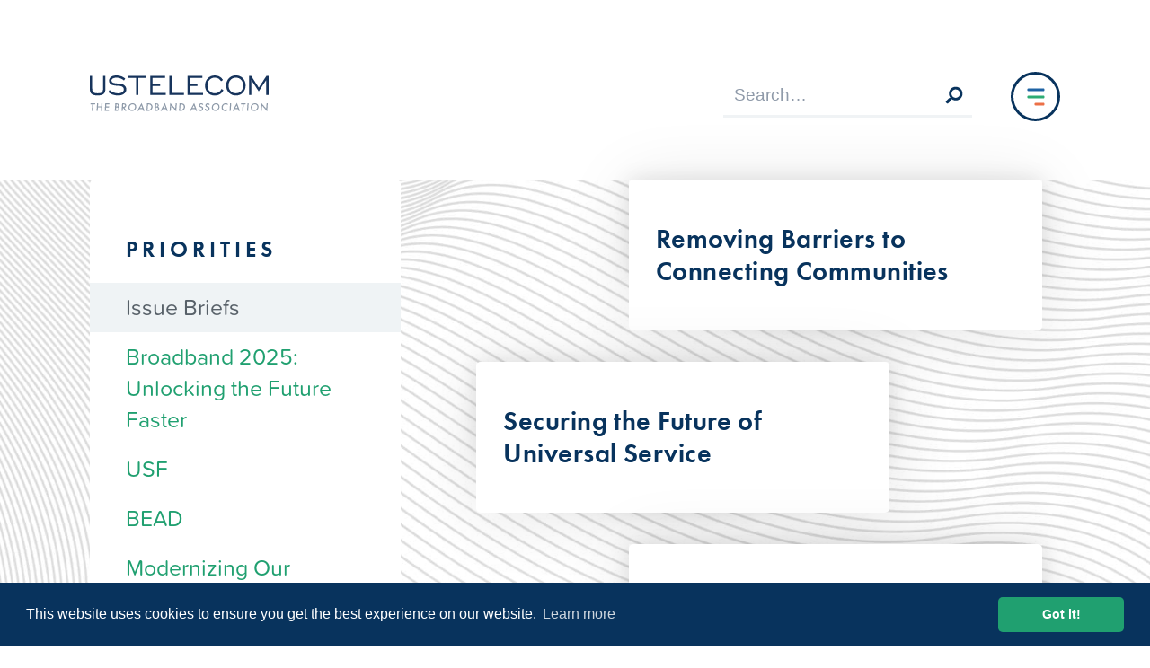

--- FILE ---
content_type: text/html; charset=UTF-8
request_url: https://ustelecom.org/our-priorities/issue-briefs/
body_size: 28578
content:
<!DOCTYPE html>
<html lang="en-US">

<head>

    <link rel="dns-prefetch" href="https://www.googletagmanager.com">
    <link rel="dns-prefetch" href="https://www.google-analytics.com">
    <link rel="dns-prefetch" href="https://use.typekit.net">

    
    <meta charset="UTF-8">
    <meta http-equiv="X-UA-Compatible" content="IE=edge"><script type="text/javascript">(window.NREUM||(NREUM={})).init={ajax:{deny_list:["bam.nr-data.net"]},feature_flags:["soft_nav"]};(window.NREUM||(NREUM={})).loader_config={licenseKey:"d97ef77bd5",applicationID:"203818944",browserID:"203820145"};;/*! For license information please see nr-loader-rum-1.307.0.min.js.LICENSE.txt */
(()=>{var e,t,r={163:(e,t,r)=>{"use strict";r.d(t,{j:()=>E});var n=r(384),i=r(1741);var a=r(2555);r(860).K7.genericEvents;const s="experimental.resources",o="register",c=e=>{if(!e||"string"!=typeof e)return!1;try{document.createDocumentFragment().querySelector(e)}catch{return!1}return!0};var d=r(2614),u=r(944),l=r(8122);const f="[data-nr-mask]",g=e=>(0,l.a)(e,(()=>{const e={feature_flags:[],experimental:{allow_registered_children:!1,resources:!1},mask_selector:"*",block_selector:"[data-nr-block]",mask_input_options:{color:!1,date:!1,"datetime-local":!1,email:!1,month:!1,number:!1,range:!1,search:!1,tel:!1,text:!1,time:!1,url:!1,week:!1,textarea:!1,select:!1,password:!0}};return{ajax:{deny_list:void 0,block_internal:!0,enabled:!0,autoStart:!0},api:{get allow_registered_children(){return e.feature_flags.includes(o)||e.experimental.allow_registered_children},set allow_registered_children(t){e.experimental.allow_registered_children=t},duplicate_registered_data:!1},browser_consent_mode:{enabled:!1},distributed_tracing:{enabled:void 0,exclude_newrelic_header:void 0,cors_use_newrelic_header:void 0,cors_use_tracecontext_headers:void 0,allowed_origins:void 0},get feature_flags(){return e.feature_flags},set feature_flags(t){e.feature_flags=t},generic_events:{enabled:!0,autoStart:!0},harvest:{interval:30},jserrors:{enabled:!0,autoStart:!0},logging:{enabled:!0,autoStart:!0},metrics:{enabled:!0,autoStart:!0},obfuscate:void 0,page_action:{enabled:!0},page_view_event:{enabled:!0,autoStart:!0},page_view_timing:{enabled:!0,autoStart:!0},performance:{capture_marks:!1,capture_measures:!1,capture_detail:!0,resources:{get enabled(){return e.feature_flags.includes(s)||e.experimental.resources},set enabled(t){e.experimental.resources=t},asset_types:[],first_party_domains:[],ignore_newrelic:!0}},privacy:{cookies_enabled:!0},proxy:{assets:void 0,beacon:void 0},session:{expiresMs:d.wk,inactiveMs:d.BB},session_replay:{autoStart:!0,enabled:!1,preload:!1,sampling_rate:10,error_sampling_rate:100,collect_fonts:!1,inline_images:!1,fix_stylesheets:!0,mask_all_inputs:!0,get mask_text_selector(){return e.mask_selector},set mask_text_selector(t){c(t)?e.mask_selector="".concat(t,",").concat(f):""===t||null===t?e.mask_selector=f:(0,u.R)(5,t)},get block_class(){return"nr-block"},get ignore_class(){return"nr-ignore"},get mask_text_class(){return"nr-mask"},get block_selector(){return e.block_selector},set block_selector(t){c(t)?e.block_selector+=",".concat(t):""!==t&&(0,u.R)(6,t)},get mask_input_options(){return e.mask_input_options},set mask_input_options(t){t&&"object"==typeof t?e.mask_input_options={...t,password:!0}:(0,u.R)(7,t)}},session_trace:{enabled:!0,autoStart:!0},soft_navigations:{enabled:!0,autoStart:!0},spa:{enabled:!0,autoStart:!0},ssl:void 0,user_actions:{enabled:!0,elementAttributes:["id","className","tagName","type"]}}})());var p=r(6154),m=r(9324);let h=0;const v={buildEnv:m.F3,distMethod:m.Xs,version:m.xv,originTime:p.WN},b={consented:!1},y={appMetadata:{},get consented(){return this.session?.state?.consent||b.consented},set consented(e){b.consented=e},customTransaction:void 0,denyList:void 0,disabled:!1,harvester:void 0,isolatedBacklog:!1,isRecording:!1,loaderType:void 0,maxBytes:3e4,obfuscator:void 0,onerror:void 0,ptid:void 0,releaseIds:{},session:void 0,timeKeeper:void 0,registeredEntities:[],jsAttributesMetadata:{bytes:0},get harvestCount(){return++h}},_=e=>{const t=(0,l.a)(e,y),r=Object.keys(v).reduce((e,t)=>(e[t]={value:v[t],writable:!1,configurable:!0,enumerable:!0},e),{});return Object.defineProperties(t,r)};var w=r(5701);const x=e=>{const t=e.startsWith("http");e+="/",r.p=t?e:"https://"+e};var R=r(7836),k=r(3241);const A={accountID:void 0,trustKey:void 0,agentID:void 0,licenseKey:void 0,applicationID:void 0,xpid:void 0},S=e=>(0,l.a)(e,A),T=new Set;function E(e,t={},r,s){let{init:o,info:c,loader_config:d,runtime:u={},exposed:l=!0}=t;if(!c){const e=(0,n.pV)();o=e.init,c=e.info,d=e.loader_config}e.init=g(o||{}),e.loader_config=S(d||{}),c.jsAttributes??={},p.bv&&(c.jsAttributes.isWorker=!0),e.info=(0,a.D)(c);const f=e.init,m=[c.beacon,c.errorBeacon];T.has(e.agentIdentifier)||(f.proxy.assets&&(x(f.proxy.assets),m.push(f.proxy.assets)),f.proxy.beacon&&m.push(f.proxy.beacon),e.beacons=[...m],function(e){const t=(0,n.pV)();Object.getOwnPropertyNames(i.W.prototype).forEach(r=>{const n=i.W.prototype[r];if("function"!=typeof n||"constructor"===n)return;let a=t[r];e[r]&&!1!==e.exposed&&"micro-agent"!==e.runtime?.loaderType&&(t[r]=(...t)=>{const n=e[r](...t);return a?a(...t):n})})}(e),(0,n.US)("activatedFeatures",w.B)),u.denyList=[...f.ajax.deny_list||[],...f.ajax.block_internal?m:[]],u.ptid=e.agentIdentifier,u.loaderType=r,e.runtime=_(u),T.has(e.agentIdentifier)||(e.ee=R.ee.get(e.agentIdentifier),e.exposed=l,(0,k.W)({agentIdentifier:e.agentIdentifier,drained:!!w.B?.[e.agentIdentifier],type:"lifecycle",name:"initialize",feature:void 0,data:e.config})),T.add(e.agentIdentifier)}},384:(e,t,r)=>{"use strict";r.d(t,{NT:()=>s,US:()=>u,Zm:()=>o,bQ:()=>d,dV:()=>c,pV:()=>l});var n=r(6154),i=r(1863),a=r(1910);const s={beacon:"bam.nr-data.net",errorBeacon:"bam.nr-data.net"};function o(){return n.gm.NREUM||(n.gm.NREUM={}),void 0===n.gm.newrelic&&(n.gm.newrelic=n.gm.NREUM),n.gm.NREUM}function c(){let e=o();return e.o||(e.o={ST:n.gm.setTimeout,SI:n.gm.setImmediate||n.gm.setInterval,CT:n.gm.clearTimeout,XHR:n.gm.XMLHttpRequest,REQ:n.gm.Request,EV:n.gm.Event,PR:n.gm.Promise,MO:n.gm.MutationObserver,FETCH:n.gm.fetch,WS:n.gm.WebSocket},(0,a.i)(...Object.values(e.o))),e}function d(e,t){let r=o();r.initializedAgents??={},t.initializedAt={ms:(0,i.t)(),date:new Date},r.initializedAgents[e]=t}function u(e,t){o()[e]=t}function l(){return function(){let e=o();const t=e.info||{};e.info={beacon:s.beacon,errorBeacon:s.errorBeacon,...t}}(),function(){let e=o();const t=e.init||{};e.init={...t}}(),c(),function(){let e=o();const t=e.loader_config||{};e.loader_config={...t}}(),o()}},782:(e,t,r)=>{"use strict";r.d(t,{T:()=>n});const n=r(860).K7.pageViewTiming},860:(e,t,r)=>{"use strict";r.d(t,{$J:()=>u,K7:()=>c,P3:()=>d,XX:()=>i,Yy:()=>o,df:()=>a,qY:()=>n,v4:()=>s});const n="events",i="jserrors",a="browser/blobs",s="rum",o="browser/logs",c={ajax:"ajax",genericEvents:"generic_events",jserrors:i,logging:"logging",metrics:"metrics",pageAction:"page_action",pageViewEvent:"page_view_event",pageViewTiming:"page_view_timing",sessionReplay:"session_replay",sessionTrace:"session_trace",softNav:"soft_navigations",spa:"spa"},d={[c.pageViewEvent]:1,[c.pageViewTiming]:2,[c.metrics]:3,[c.jserrors]:4,[c.spa]:5,[c.ajax]:6,[c.sessionTrace]:7,[c.softNav]:8,[c.sessionReplay]:9,[c.logging]:10,[c.genericEvents]:11},u={[c.pageViewEvent]:s,[c.pageViewTiming]:n,[c.ajax]:n,[c.spa]:n,[c.softNav]:n,[c.metrics]:i,[c.jserrors]:i,[c.sessionTrace]:a,[c.sessionReplay]:a,[c.logging]:o,[c.genericEvents]:"ins"}},944:(e,t,r)=>{"use strict";r.d(t,{R:()=>i});var n=r(3241);function i(e,t){"function"==typeof console.debug&&(console.debug("New Relic Warning: https://github.com/newrelic/newrelic-browser-agent/blob/main/docs/warning-codes.md#".concat(e),t),(0,n.W)({agentIdentifier:null,drained:null,type:"data",name:"warn",feature:"warn",data:{code:e,secondary:t}}))}},1687:(e,t,r)=>{"use strict";r.d(t,{Ak:()=>d,Ze:()=>f,x3:()=>u});var n=r(3241),i=r(7836),a=r(3606),s=r(860),o=r(2646);const c={};function d(e,t){const r={staged:!1,priority:s.P3[t]||0};l(e),c[e].get(t)||c[e].set(t,r)}function u(e,t){e&&c[e]&&(c[e].get(t)&&c[e].delete(t),p(e,t,!1),c[e].size&&g(e))}function l(e){if(!e)throw new Error("agentIdentifier required");c[e]||(c[e]=new Map)}function f(e="",t="feature",r=!1){if(l(e),!e||!c[e].get(t)||r)return p(e,t);c[e].get(t).staged=!0,g(e)}function g(e){const t=Array.from(c[e]);t.every(([e,t])=>t.staged)&&(t.sort((e,t)=>e[1].priority-t[1].priority),t.forEach(([t])=>{c[e].delete(t),p(e,t)}))}function p(e,t,r=!0){const s=e?i.ee.get(e):i.ee,c=a.i.handlers;if(!s.aborted&&s.backlog&&c){if((0,n.W)({agentIdentifier:e,type:"lifecycle",name:"drain",feature:t}),r){const e=s.backlog[t],r=c[t];if(r){for(let t=0;e&&t<e.length;++t)m(e[t],r);Object.entries(r).forEach(([e,t])=>{Object.values(t||{}).forEach(t=>{t[0]?.on&&t[0]?.context()instanceof o.y&&t[0].on(e,t[1])})})}}s.isolatedBacklog||delete c[t],s.backlog[t]=null,s.emit("drain-"+t,[])}}function m(e,t){var r=e[1];Object.values(t[r]||{}).forEach(t=>{var r=e[0];if(t[0]===r){var n=t[1],i=e[3],a=e[2];n.apply(i,a)}})}},1738:(e,t,r)=>{"use strict";r.d(t,{U:()=>g,Y:()=>f});var n=r(3241),i=r(9908),a=r(1863),s=r(944),o=r(5701),c=r(3969),d=r(8362),u=r(860),l=r(4261);function f(e,t,r,a){const f=a||r;!f||f[e]&&f[e]!==d.d.prototype[e]||(f[e]=function(){(0,i.p)(c.xV,["API/"+e+"/called"],void 0,u.K7.metrics,r.ee),(0,n.W)({agentIdentifier:r.agentIdentifier,drained:!!o.B?.[r.agentIdentifier],type:"data",name:"api",feature:l.Pl+e,data:{}});try{return t.apply(this,arguments)}catch(e){(0,s.R)(23,e)}})}function g(e,t,r,n,s){const o=e.info;null===r?delete o.jsAttributes[t]:o.jsAttributes[t]=r,(s||null===r)&&(0,i.p)(l.Pl+n,[(0,a.t)(),t,r],void 0,"session",e.ee)}},1741:(e,t,r)=>{"use strict";r.d(t,{W:()=>a});var n=r(944),i=r(4261);class a{#e(e,...t){if(this[e]!==a.prototype[e])return this[e](...t);(0,n.R)(35,e)}addPageAction(e,t){return this.#e(i.hG,e,t)}register(e){return this.#e(i.eY,e)}recordCustomEvent(e,t){return this.#e(i.fF,e,t)}setPageViewName(e,t){return this.#e(i.Fw,e,t)}setCustomAttribute(e,t,r){return this.#e(i.cD,e,t,r)}noticeError(e,t){return this.#e(i.o5,e,t)}setUserId(e,t=!1){return this.#e(i.Dl,e,t)}setApplicationVersion(e){return this.#e(i.nb,e)}setErrorHandler(e){return this.#e(i.bt,e)}addRelease(e,t){return this.#e(i.k6,e,t)}log(e,t){return this.#e(i.$9,e,t)}start(){return this.#e(i.d3)}finished(e){return this.#e(i.BL,e)}recordReplay(){return this.#e(i.CH)}pauseReplay(){return this.#e(i.Tb)}addToTrace(e){return this.#e(i.U2,e)}setCurrentRouteName(e){return this.#e(i.PA,e)}interaction(e){return this.#e(i.dT,e)}wrapLogger(e,t,r){return this.#e(i.Wb,e,t,r)}measure(e,t){return this.#e(i.V1,e,t)}consent(e){return this.#e(i.Pv,e)}}},1863:(e,t,r)=>{"use strict";function n(){return Math.floor(performance.now())}r.d(t,{t:()=>n})},1910:(e,t,r)=>{"use strict";r.d(t,{i:()=>a});var n=r(944);const i=new Map;function a(...e){return e.every(e=>{if(i.has(e))return i.get(e);const t="function"==typeof e?e.toString():"",r=t.includes("[native code]"),a=t.includes("nrWrapper");return r||a||(0,n.R)(64,e?.name||t),i.set(e,r),r})}},2555:(e,t,r)=>{"use strict";r.d(t,{D:()=>o,f:()=>s});var n=r(384),i=r(8122);const a={beacon:n.NT.beacon,errorBeacon:n.NT.errorBeacon,licenseKey:void 0,applicationID:void 0,sa:void 0,queueTime:void 0,applicationTime:void 0,ttGuid:void 0,user:void 0,account:void 0,product:void 0,extra:void 0,jsAttributes:{},userAttributes:void 0,atts:void 0,transactionName:void 0,tNamePlain:void 0};function s(e){try{return!!e.licenseKey&&!!e.errorBeacon&&!!e.applicationID}catch(e){return!1}}const o=e=>(0,i.a)(e,a)},2614:(e,t,r)=>{"use strict";r.d(t,{BB:()=>s,H3:()=>n,g:()=>d,iL:()=>c,tS:()=>o,uh:()=>i,wk:()=>a});const n="NRBA",i="SESSION",a=144e5,s=18e5,o={STARTED:"session-started",PAUSE:"session-pause",RESET:"session-reset",RESUME:"session-resume",UPDATE:"session-update"},c={SAME_TAB:"same-tab",CROSS_TAB:"cross-tab"},d={OFF:0,FULL:1,ERROR:2}},2646:(e,t,r)=>{"use strict";r.d(t,{y:()=>n});class n{constructor(e){this.contextId=e}}},2843:(e,t,r)=>{"use strict";r.d(t,{G:()=>a,u:()=>i});var n=r(3878);function i(e,t=!1,r,i){(0,n.DD)("visibilitychange",function(){if(t)return void("hidden"===document.visibilityState&&e());e(document.visibilityState)},r,i)}function a(e,t,r){(0,n.sp)("pagehide",e,t,r)}},3241:(e,t,r)=>{"use strict";r.d(t,{W:()=>a});var n=r(6154);const i="newrelic";function a(e={}){try{n.gm.dispatchEvent(new CustomEvent(i,{detail:e}))}catch(e){}}},3606:(e,t,r)=>{"use strict";r.d(t,{i:()=>a});var n=r(9908);a.on=s;var i=a.handlers={};function a(e,t,r,a){s(a||n.d,i,e,t,r)}function s(e,t,r,i,a){a||(a="feature"),e||(e=n.d);var s=t[a]=t[a]||{};(s[r]=s[r]||[]).push([e,i])}},3878:(e,t,r)=>{"use strict";function n(e,t){return{capture:e,passive:!1,signal:t}}function i(e,t,r=!1,i){window.addEventListener(e,t,n(r,i))}function a(e,t,r=!1,i){document.addEventListener(e,t,n(r,i))}r.d(t,{DD:()=>a,jT:()=>n,sp:()=>i})},3969:(e,t,r)=>{"use strict";r.d(t,{TZ:()=>n,XG:()=>o,rs:()=>i,xV:()=>s,z_:()=>a});const n=r(860).K7.metrics,i="sm",a="cm",s="storeSupportabilityMetrics",o="storeEventMetrics"},4234:(e,t,r)=>{"use strict";r.d(t,{W:()=>a});var n=r(7836),i=r(1687);class a{constructor(e,t){this.agentIdentifier=e,this.ee=n.ee.get(e),this.featureName=t,this.blocked=!1}deregisterDrain(){(0,i.x3)(this.agentIdentifier,this.featureName)}}},4261:(e,t,r)=>{"use strict";r.d(t,{$9:()=>d,BL:()=>o,CH:()=>g,Dl:()=>_,Fw:()=>y,PA:()=>h,Pl:()=>n,Pv:()=>k,Tb:()=>l,U2:()=>a,V1:()=>R,Wb:()=>x,bt:()=>b,cD:()=>v,d3:()=>w,dT:()=>c,eY:()=>p,fF:()=>f,hG:()=>i,k6:()=>s,nb:()=>m,o5:()=>u});const n="api-",i="addPageAction",a="addToTrace",s="addRelease",o="finished",c="interaction",d="log",u="noticeError",l="pauseReplay",f="recordCustomEvent",g="recordReplay",p="register",m="setApplicationVersion",h="setCurrentRouteName",v="setCustomAttribute",b="setErrorHandler",y="setPageViewName",_="setUserId",w="start",x="wrapLogger",R="measure",k="consent"},5289:(e,t,r)=>{"use strict";r.d(t,{GG:()=>s,Qr:()=>c,sB:()=>o});var n=r(3878),i=r(6389);function a(){return"undefined"==typeof document||"complete"===document.readyState}function s(e,t){if(a())return e();const r=(0,i.J)(e),s=setInterval(()=>{a()&&(clearInterval(s),r())},500);(0,n.sp)("load",r,t)}function o(e){if(a())return e();(0,n.DD)("DOMContentLoaded",e)}function c(e){if(a())return e();(0,n.sp)("popstate",e)}},5607:(e,t,r)=>{"use strict";r.d(t,{W:()=>n});const n=(0,r(9566).bz)()},5701:(e,t,r)=>{"use strict";r.d(t,{B:()=>a,t:()=>s});var n=r(3241);const i=new Set,a={};function s(e,t){const r=t.agentIdentifier;a[r]??={},e&&"object"==typeof e&&(i.has(r)||(t.ee.emit("rumresp",[e]),a[r]=e,i.add(r),(0,n.W)({agentIdentifier:r,loaded:!0,drained:!0,type:"lifecycle",name:"load",feature:void 0,data:e})))}},6154:(e,t,r)=>{"use strict";r.d(t,{OF:()=>c,RI:()=>i,WN:()=>u,bv:()=>a,eN:()=>l,gm:()=>s,mw:()=>o,sb:()=>d});var n=r(1863);const i="undefined"!=typeof window&&!!window.document,a="undefined"!=typeof WorkerGlobalScope&&("undefined"!=typeof self&&self instanceof WorkerGlobalScope&&self.navigator instanceof WorkerNavigator||"undefined"!=typeof globalThis&&globalThis instanceof WorkerGlobalScope&&globalThis.navigator instanceof WorkerNavigator),s=i?window:"undefined"!=typeof WorkerGlobalScope&&("undefined"!=typeof self&&self instanceof WorkerGlobalScope&&self||"undefined"!=typeof globalThis&&globalThis instanceof WorkerGlobalScope&&globalThis),o=Boolean("hidden"===s?.document?.visibilityState),c=/iPad|iPhone|iPod/.test(s.navigator?.userAgent),d=c&&"undefined"==typeof SharedWorker,u=((()=>{const e=s.navigator?.userAgent?.match(/Firefox[/\s](\d+\.\d+)/);Array.isArray(e)&&e.length>=2&&e[1]})(),Date.now()-(0,n.t)()),l=()=>"undefined"!=typeof PerformanceNavigationTiming&&s?.performance?.getEntriesByType("navigation")?.[0]?.responseStart},6389:(e,t,r)=>{"use strict";function n(e,t=500,r={}){const n=r?.leading||!1;let i;return(...r)=>{n&&void 0===i&&(e.apply(this,r),i=setTimeout(()=>{i=clearTimeout(i)},t)),n||(clearTimeout(i),i=setTimeout(()=>{e.apply(this,r)},t))}}function i(e){let t=!1;return(...r)=>{t||(t=!0,e.apply(this,r))}}r.d(t,{J:()=>i,s:()=>n})},6630:(e,t,r)=>{"use strict";r.d(t,{T:()=>n});const n=r(860).K7.pageViewEvent},7699:(e,t,r)=>{"use strict";r.d(t,{It:()=>a,KC:()=>o,No:()=>i,qh:()=>s});var n=r(860);const i=16e3,a=1e6,s="SESSION_ERROR",o={[n.K7.logging]:!0,[n.K7.genericEvents]:!1,[n.K7.jserrors]:!1,[n.K7.ajax]:!1}},7836:(e,t,r)=>{"use strict";r.d(t,{P:()=>o,ee:()=>c});var n=r(384),i=r(8990),a=r(2646),s=r(5607);const o="nr@context:".concat(s.W),c=function e(t,r){var n={},s={},u={},l=!1;try{l=16===r.length&&d.initializedAgents?.[r]?.runtime.isolatedBacklog}catch(e){}var f={on:p,addEventListener:p,removeEventListener:function(e,t){var r=n[e];if(!r)return;for(var i=0;i<r.length;i++)r[i]===t&&r.splice(i,1)},emit:function(e,r,n,i,a){!1!==a&&(a=!0);if(c.aborted&&!i)return;t&&a&&t.emit(e,r,n);var o=g(n);m(e).forEach(e=>{e.apply(o,r)});var d=v()[s[e]];d&&d.push([f,e,r,o]);return o},get:h,listeners:m,context:g,buffer:function(e,t){const r=v();if(t=t||"feature",f.aborted)return;Object.entries(e||{}).forEach(([e,n])=>{s[n]=t,t in r||(r[t]=[])})},abort:function(){f._aborted=!0,Object.keys(f.backlog).forEach(e=>{delete f.backlog[e]})},isBuffering:function(e){return!!v()[s[e]]},debugId:r,backlog:l?{}:t&&"object"==typeof t.backlog?t.backlog:{},isolatedBacklog:l};return Object.defineProperty(f,"aborted",{get:()=>{let e=f._aborted||!1;return e||(t&&(e=t.aborted),e)}}),f;function g(e){return e&&e instanceof a.y?e:e?(0,i.I)(e,o,()=>new a.y(o)):new a.y(o)}function p(e,t){n[e]=m(e).concat(t)}function m(e){return n[e]||[]}function h(t){return u[t]=u[t]||e(f,t)}function v(){return f.backlog}}(void 0,"globalEE"),d=(0,n.Zm)();d.ee||(d.ee=c)},8122:(e,t,r)=>{"use strict";r.d(t,{a:()=>i});var n=r(944);function i(e,t){try{if(!e||"object"!=typeof e)return(0,n.R)(3);if(!t||"object"!=typeof t)return(0,n.R)(4);const r=Object.create(Object.getPrototypeOf(t),Object.getOwnPropertyDescriptors(t)),a=0===Object.keys(r).length?e:r;for(let s in a)if(void 0!==e[s])try{if(null===e[s]){r[s]=null;continue}Array.isArray(e[s])&&Array.isArray(t[s])?r[s]=Array.from(new Set([...e[s],...t[s]])):"object"==typeof e[s]&&"object"==typeof t[s]?r[s]=i(e[s],t[s]):r[s]=e[s]}catch(e){r[s]||(0,n.R)(1,e)}return r}catch(e){(0,n.R)(2,e)}}},8362:(e,t,r)=>{"use strict";r.d(t,{d:()=>a});var n=r(9566),i=r(1741);class a extends i.W{agentIdentifier=(0,n.LA)(16)}},8374:(e,t,r)=>{r.nc=(()=>{try{return document?.currentScript?.nonce}catch(e){}return""})()},8990:(e,t,r)=>{"use strict";r.d(t,{I:()=>i});var n=Object.prototype.hasOwnProperty;function i(e,t,r){if(n.call(e,t))return e[t];var i=r();if(Object.defineProperty&&Object.keys)try{return Object.defineProperty(e,t,{value:i,writable:!0,enumerable:!1}),i}catch(e){}return e[t]=i,i}},9324:(e,t,r)=>{"use strict";r.d(t,{F3:()=>i,Xs:()=>a,xv:()=>n});const n="1.307.0",i="PROD",a="CDN"},9566:(e,t,r)=>{"use strict";r.d(t,{LA:()=>o,bz:()=>s});var n=r(6154);const i="xxxxxxxx-xxxx-4xxx-yxxx-xxxxxxxxxxxx";function a(e,t){return e?15&e[t]:16*Math.random()|0}function s(){const e=n.gm?.crypto||n.gm?.msCrypto;let t,r=0;return e&&e.getRandomValues&&(t=e.getRandomValues(new Uint8Array(30))),i.split("").map(e=>"x"===e?a(t,r++).toString(16):"y"===e?(3&a()|8).toString(16):e).join("")}function o(e){const t=n.gm?.crypto||n.gm?.msCrypto;let r,i=0;t&&t.getRandomValues&&(r=t.getRandomValues(new Uint8Array(e)));const s=[];for(var o=0;o<e;o++)s.push(a(r,i++).toString(16));return s.join("")}},9908:(e,t,r)=>{"use strict";r.d(t,{d:()=>n,p:()=>i});var n=r(7836).ee.get("handle");function i(e,t,r,i,a){a?(a.buffer([e],i),a.emit(e,t,r)):(n.buffer([e],i),n.emit(e,t,r))}}},n={};function i(e){var t=n[e];if(void 0!==t)return t.exports;var a=n[e]={exports:{}};return r[e](a,a.exports,i),a.exports}i.m=r,i.d=(e,t)=>{for(var r in t)i.o(t,r)&&!i.o(e,r)&&Object.defineProperty(e,r,{enumerable:!0,get:t[r]})},i.f={},i.e=e=>Promise.all(Object.keys(i.f).reduce((t,r)=>(i.f[r](e,t),t),[])),i.u=e=>"nr-rum-1.307.0.min.js",i.o=(e,t)=>Object.prototype.hasOwnProperty.call(e,t),e={},t="NRBA-1.307.0.PROD:",i.l=(r,n,a,s)=>{if(e[r])e[r].push(n);else{var o,c;if(void 0!==a)for(var d=document.getElementsByTagName("script"),u=0;u<d.length;u++){var l=d[u];if(l.getAttribute("src")==r||l.getAttribute("data-webpack")==t+a){o=l;break}}if(!o){c=!0;var f={296:"sha512-3EXXyZqgAupfCzApe8jx8MLgGn3TbzhyI1Jve2HiIeHZU3eYpQT4hF0fMRkBBDdQT8+b9YmzmeYUZ4Q/8KBSNg=="};(o=document.createElement("script")).charset="utf-8",i.nc&&o.setAttribute("nonce",i.nc),o.setAttribute("data-webpack",t+a),o.src=r,0!==o.src.indexOf(window.location.origin+"/")&&(o.crossOrigin="anonymous"),f[s]&&(o.integrity=f[s])}e[r]=[n];var g=(t,n)=>{o.onerror=o.onload=null,clearTimeout(p);var i=e[r];if(delete e[r],o.parentNode&&o.parentNode.removeChild(o),i&&i.forEach(e=>e(n)),t)return t(n)},p=setTimeout(g.bind(null,void 0,{type:"timeout",target:o}),12e4);o.onerror=g.bind(null,o.onerror),o.onload=g.bind(null,o.onload),c&&document.head.appendChild(o)}},i.r=e=>{"undefined"!=typeof Symbol&&Symbol.toStringTag&&Object.defineProperty(e,Symbol.toStringTag,{value:"Module"}),Object.defineProperty(e,"__esModule",{value:!0})},i.p="https://js-agent.newrelic.com/",(()=>{var e={374:0,840:0};i.f.j=(t,r)=>{var n=i.o(e,t)?e[t]:void 0;if(0!==n)if(n)r.push(n[2]);else{var a=new Promise((r,i)=>n=e[t]=[r,i]);r.push(n[2]=a);var s=i.p+i.u(t),o=new Error;i.l(s,r=>{if(i.o(e,t)&&(0!==(n=e[t])&&(e[t]=void 0),n)){var a=r&&("load"===r.type?"missing":r.type),s=r&&r.target&&r.target.src;o.message="Loading chunk "+t+" failed: ("+a+": "+s+")",o.name="ChunkLoadError",o.type=a,o.request=s,n[1](o)}},"chunk-"+t,t)}};var t=(t,r)=>{var n,a,[s,o,c]=r,d=0;if(s.some(t=>0!==e[t])){for(n in o)i.o(o,n)&&(i.m[n]=o[n]);if(c)c(i)}for(t&&t(r);d<s.length;d++)a=s[d],i.o(e,a)&&e[a]&&e[a][0](),e[a]=0},r=self["webpackChunk:NRBA-1.307.0.PROD"]=self["webpackChunk:NRBA-1.307.0.PROD"]||[];r.forEach(t.bind(null,0)),r.push=t.bind(null,r.push.bind(r))})(),(()=>{"use strict";i(8374);var e=i(8362),t=i(860);const r=Object.values(t.K7);var n=i(163);var a=i(9908),s=i(1863),o=i(4261),c=i(1738);var d=i(1687),u=i(4234),l=i(5289),f=i(6154),g=i(944),p=i(384);const m=e=>f.RI&&!0===e?.privacy.cookies_enabled;function h(e){return!!(0,p.dV)().o.MO&&m(e)&&!0===e?.session_trace.enabled}var v=i(6389),b=i(7699);class y extends u.W{constructor(e,t){super(e.agentIdentifier,t),this.agentRef=e,this.abortHandler=void 0,this.featAggregate=void 0,this.loadedSuccessfully=void 0,this.onAggregateImported=new Promise(e=>{this.loadedSuccessfully=e}),this.deferred=Promise.resolve(),!1===e.init[this.featureName].autoStart?this.deferred=new Promise((t,r)=>{this.ee.on("manual-start-all",(0,v.J)(()=>{(0,d.Ak)(e.agentIdentifier,this.featureName),t()}))}):(0,d.Ak)(e.agentIdentifier,t)}importAggregator(e,t,r={}){if(this.featAggregate)return;const n=async()=>{let n;await this.deferred;try{if(m(e.init)){const{setupAgentSession:t}=await i.e(296).then(i.bind(i,3305));n=t(e)}}catch(e){(0,g.R)(20,e),this.ee.emit("internal-error",[e]),(0,a.p)(b.qh,[e],void 0,this.featureName,this.ee)}try{if(!this.#t(this.featureName,n,e.init))return(0,d.Ze)(this.agentIdentifier,this.featureName),void this.loadedSuccessfully(!1);const{Aggregate:i}=await t();this.featAggregate=new i(e,r),e.runtime.harvester.initializedAggregates.push(this.featAggregate),this.loadedSuccessfully(!0)}catch(e){(0,g.R)(34,e),this.abortHandler?.(),(0,d.Ze)(this.agentIdentifier,this.featureName,!0),this.loadedSuccessfully(!1),this.ee&&this.ee.abort()}};f.RI?(0,l.GG)(()=>n(),!0):n()}#t(e,r,n){if(this.blocked)return!1;switch(e){case t.K7.sessionReplay:return h(n)&&!!r;case t.K7.sessionTrace:return!!r;default:return!0}}}var _=i(6630),w=i(2614),x=i(3241);class R extends y{static featureName=_.T;constructor(e){var t;super(e,_.T),this.setupInspectionEvents(e.agentIdentifier),t=e,(0,c.Y)(o.Fw,function(e,r){"string"==typeof e&&("/"!==e.charAt(0)&&(e="/"+e),t.runtime.customTransaction=(r||"http://custom.transaction")+e,(0,a.p)(o.Pl+o.Fw,[(0,s.t)()],void 0,void 0,t.ee))},t),this.importAggregator(e,()=>i.e(296).then(i.bind(i,3943)))}setupInspectionEvents(e){const t=(t,r)=>{t&&(0,x.W)({agentIdentifier:e,timeStamp:t.timeStamp,loaded:"complete"===t.target.readyState,type:"window",name:r,data:t.target.location+""})};(0,l.sB)(e=>{t(e,"DOMContentLoaded")}),(0,l.GG)(e=>{t(e,"load")}),(0,l.Qr)(e=>{t(e,"navigate")}),this.ee.on(w.tS.UPDATE,(t,r)=>{(0,x.W)({agentIdentifier:e,type:"lifecycle",name:"session",data:r})})}}class k extends e.d{constructor(e){var t;(super(),f.gm)?(this.features={},(0,p.bQ)(this.agentIdentifier,this),this.desiredFeatures=new Set(e.features||[]),this.desiredFeatures.add(R),(0,n.j)(this,e,e.loaderType||"agent"),t=this,(0,c.Y)(o.cD,function(e,r,n=!1){if("string"==typeof e){if(["string","number","boolean"].includes(typeof r)||null===r)return(0,c.U)(t,e,r,o.cD,n);(0,g.R)(40,typeof r)}else(0,g.R)(39,typeof e)},t),function(e){(0,c.Y)(o.Dl,function(t,r=!1){if("string"!=typeof t&&null!==t)return void(0,g.R)(41,typeof t);const n=e.info.jsAttributes["enduser.id"];r&&null!=n&&n!==t?(0,a.p)(o.Pl+"setUserIdAndResetSession",[t],void 0,"session",e.ee):(0,c.U)(e,"enduser.id",t,o.Dl,!0)},e)}(this),function(e){(0,c.Y)(o.nb,function(t){if("string"==typeof t||null===t)return(0,c.U)(e,"application.version",t,o.nb,!1);(0,g.R)(42,typeof t)},e)}(this),function(e){(0,c.Y)(o.d3,function(){e.ee.emit("manual-start-all")},e)}(this),function(e){(0,c.Y)(o.Pv,function(t=!0){if("boolean"==typeof t){if((0,a.p)(o.Pl+o.Pv,[t],void 0,"session",e.ee),e.runtime.consented=t,t){const t=e.features.page_view_event;t.onAggregateImported.then(e=>{const r=t.featAggregate;e&&!r.sentRum&&r.sendRum()})}}else(0,g.R)(65,typeof t)},e)}(this),this.run()):(0,g.R)(21)}get config(){return{info:this.info,init:this.init,loader_config:this.loader_config,runtime:this.runtime}}get api(){return this}run(){try{const e=function(e){const t={};return r.forEach(r=>{t[r]=!!e[r]?.enabled}),t}(this.init),n=[...this.desiredFeatures];n.sort((e,r)=>t.P3[e.featureName]-t.P3[r.featureName]),n.forEach(r=>{if(!e[r.featureName]&&r.featureName!==t.K7.pageViewEvent)return;if(r.featureName===t.K7.spa)return void(0,g.R)(67);const n=function(e){switch(e){case t.K7.ajax:return[t.K7.jserrors];case t.K7.sessionTrace:return[t.K7.ajax,t.K7.pageViewEvent];case t.K7.sessionReplay:return[t.K7.sessionTrace];case t.K7.pageViewTiming:return[t.K7.pageViewEvent];default:return[]}}(r.featureName).filter(e=>!(e in this.features));n.length>0&&(0,g.R)(36,{targetFeature:r.featureName,missingDependencies:n}),this.features[r.featureName]=new r(this)})}catch(e){(0,g.R)(22,e);for(const e in this.features)this.features[e].abortHandler?.();const t=(0,p.Zm)();delete t.initializedAgents[this.agentIdentifier]?.features,delete this.sharedAggregator;return t.ee.get(this.agentIdentifier).abort(),!1}}}var A=i(2843),S=i(782);class T extends y{static featureName=S.T;constructor(e){super(e,S.T),f.RI&&((0,A.u)(()=>(0,a.p)("docHidden",[(0,s.t)()],void 0,S.T,this.ee),!0),(0,A.G)(()=>(0,a.p)("winPagehide",[(0,s.t)()],void 0,S.T,this.ee)),this.importAggregator(e,()=>i.e(296).then(i.bind(i,2117))))}}var E=i(3969);class I extends y{static featureName=E.TZ;constructor(e){super(e,E.TZ),f.RI&&document.addEventListener("securitypolicyviolation",e=>{(0,a.p)(E.xV,["Generic/CSPViolation/Detected"],void 0,this.featureName,this.ee)}),this.importAggregator(e,()=>i.e(296).then(i.bind(i,9623)))}}new k({features:[R,T,I],loaderType:"lite"})})()})();</script>
    <meta name="viewport" content="width=device-width, initial-scale=1">

    <link rel="apple-touch-icon" sizes="180x180" href="/apple-touch-icon.png">
    <link rel="icon" type="image/png" sizes="32x32" href="/favicon-32x32.png">
    <link rel="icon" type="image/png" sizes="16x16" href="/favicon-16x16.png">
    <link rel="manifest" href="/site.webmanifest">
    <link rel="mask-icon" href="/safari-pinned-tab.svg" color="#5bbad5">
    <meta name="msapplication-TileColor" content="#2b5797">
    <meta name="theme-color" content="#ffffff">

        <style>.sr-only:not(:focus):not(:active){clip:rect(0 0 0 0);clip-path:inset(50%);height:1px;overflow:hidden;position:absolute;white-space:nowrap;width:1px}*,:after,:before{-webkit-font-smoothing:antialiased;-moz-font-smoothing:antialiased;-o-font-smoothing:antialiased;font-smoothing:antialiased;-webkit-overflow-scrolling:touch;-webkit-text-size-adjust:none;box-sizing:border-box;-webkit-box-sizing:border-box;-moz-box-sizing:border-box;outline:0;text-rendering:optimizeLegibility}html{overflow-x:hidden}a,abbr,acronym,address,applet,article,aside,audio,b,big,blockquote,body,canvas,caption,center,cite,code,dd,del,details,dfn,div,dl,dt,em,embed,fieldset,figcaption,figure,footer,form,h1,h2,h3,h4,h5,h6,header,hgroup,html,i,iframe,img,ins,kbd,label,legend,li,mark,menu,nav,object,ol,output,p,pre,q,ruby,s,samp,section,small,span,strike,strong,sub,summary,sup,table,tbody,td,tfoot,th,thead,time,tr,tt,u,ul,var,video{border:0;font-size:100%;font:inherit;margin:0;padding:0;vertical-align:initial}body{line-height:1}ol,ul{list-style:none}blockquote,q{quotes:none}blockquote:after,blockquote:before,q:after,q:before{content:"";content:none}table{border-collapse:collapse;border-spacing:0}article,aside,details,figcaption,figure,footer,header,hgroup,menu,nav,section{display:block}.clear{clear:both}.clear:after{clear:both;content:"";display:block}#header-inner,.l-container{margin-left:auto;margin-right:auto;max-width:1600px;padding-left:10rem;padding-right:10rem;width:100%}@media screen and (max-width:768px){#header-inner,.l-container{padding-left:2rem;padding-right:2rem}}.l-text-column{margin-left:auto;margin-right:auto;max-width:49em;width:100%}.l-module+.l-module{margin-top:7rem}html{font-family:proxima-soft,-apple-system,BlinkMacSystemFont,Segoe UI,Roboto,Oxygen-Sans,Ubuntu,Cantarell,Helvetica Neue,sans-serif;font-size:10px}body{font-size:1.6rem;line-height:1.4}a{color:#20a070;text-decoration:none;transition:color .1s linear}a:hover{color:#08335d;text-decoration:underline}h1,h2,h3,h4,h5{font-family:futura-pt,-apple-system,BlinkMacSystemFont,Segoe UI,Roboto,Oxygen-Sans,Ubuntu,Cantarell,Helvetica Neue,sans-serif;font-weight:700;margin-bottom:1rem}h1{font-size:5.7rem}h2{font-size:4rem}h3{font-size:3rem}h4{font-size:2rem}h5{font-size:1.5rem}strong{font-weight:700}em{font-style:italic}img{image-rendering:-webkit-optimize-contrast}button{cursor:pointer}::-webkit-input-placeholder{color:#8f9aa9}::-moz-placeholder{color:#8f9aa9}:-ms-input-placeholder{color:#8f9aa9}:-moz-placeholder{color:#8f9aa9}input[type=number]::-webkit-inner-spin-button,input[type=number]::-webkit-outer-spin-button{appearance:none;margin:0}select::-ms-expand{display:none}#header{background-color:#fff0;box-shadow:0 0 16px 2px #0000;max-width:100vw;padding-bottom:1.5rem;padding-top:8rem;position:fixed;top:0;transform:translateZ(0);transition:transform .15s ease-out,background-color .15s linear,box-shadow .15s linear;width:100%;z-index:100}#header.all-pages-alert.extended,#header.homepage-alert.extended{padding-top:270px}@media screen and (max-width:885px){#header.all-pages-alert.extended,#header.homepage-alert.extended{padding-top:320px}}@media screen and (max-width:1200px){#header{padding-top:145px}}@media screen and (min-width:1200px) and (max-width:1726px){#header{padding-top:145px}}@media screen and (min-width:1727px){#header{padding-top:115px}}#header.is-scrolled-past{background-color:#fff;box-shadow:0 0 16px 2px #0000001a;padding-top:3rem;transform:translate3d(0,-1.5rem,0)}#header.homepage-alert{padding-top:200px}@media screen and (max-width:885px){#header.homepage-alert{padding-top:250px}}#header.all-pages-alert{padding-top:200px}@media screen and (max-width:885px){#header.all-pages-alert{padding-top:200px}}#header.all-pages-alert.is-scrolled-past,#header.extended.is-scrolled-past,#header.homepage-alert.is-scrolled-past{padding-top:3rem}#header.remove--padding{padding-top:8rem!important}#header-inner{align-items:center;display:flex;justify-content:space-between}.header-logo{display:block;height:0;max-width:50%;padding-top:4.3%;position:relative;width:19.9rem}.header-logo svg{display:block;height:auto;left:0;position:absolute;top:0;width:100%}.header-logo path{transition:fill .1s linear}.header-logo:hover path{fill:#08335d}.header-nav{justify-content:flex-end}.header-nav,.header-search{align-items:center;display:flex}.header-search{background-color:#ffffffe6;border-bottom:3px solid #f0f3f5;padding:1rem}@media screen and (max-width:900px){.header-search{width:50%}}@media screen and (max-width:768px){.header-search{display:none}}.header-search-button{appearance:none;background-color:initial;border:none;display:inline-block;height:2rem;padding:0;width:2rem}.header-search-button svg{height:inherit;width:inherit}.header-search-field{appearance:none;background-color:initial;border:none;font-size:1.9rem;line-height:1;width:calc(100% - 2rem)}.header-hamburger{appearance:none;background:#fff;border:3px solid #08335d;border-radius:50%;box-shadow:0 0 3px 4px #0000;display:block;height:5.5rem;padding:0;position:relative;transform:scaleX(1);transform-origin:center;transition:transform .25s cubic-bezier(0,.86,.46,1.24),box-shadow .25s linear;width:5.5rem}.header-hamburger:hover{box-shadow:0 0 4px 2px rgba(0,0,0,.125);transform:scale3d(1.125,1.125,1)}.header-hamburger{margin-left:4.3rem}.header-hamburger-lines{background-color:#2dac74;border-radius:1px;display:block;height:3px;left:50%;position:absolute;top:50%;transform:translate(-50%,-50%);width:1.9rem}.header-hamburger-lines:after,.header-hamburger-lines:before{border-radius:inherit;content:"";display:block;height:inherit;position:absolute}.header-hamburger-lines:before{background-color:#1e63a4;bottom:.8rem;width:1.9rem}.header-hamburger-lines:after{background-color:#ec7047;right:0;top:.8rem;width:1.1rem}.alert{position:relative;transition:all .3s ease-in-out;z-index:101}.alert .alert__container{padding:2rem 4rem 2rem 2rem}.alert .alert__container p{color:#fff}.alert .alert__container a.btn{background:#fff;border-radius:5px;color:#2dac74;display:inline-block;margin-left:0;margin-top:1.4rem;padding:.4rem 2.5rem;transition:color .3s ease-in-out}@media screen and (max-width:1050px){.alert .alert__container a.btn{display:block;margin-left:0;max-width:max-content}}.alert .alert__container a.btn:hover{color:#08335d}.alert .alert__container.extended{text-align:center}.alert .alert__container.extended h2{color:#fff;text-transform:uppercase}.alert .close--alert{color:#fff;height:20px;position:absolute;right:5px;top:2rem;width:20px}.alert .close--alert:hover{color:#08335d}.alert.remove{display:none}#main-nav{background-color:#fff;background-position:left -510px bottom -140px;background-repeat:no-repeat;background-size:710px 760px;font-family:futura-pt,-apple-system,BlinkMacSystemFont,Segoe UI,Roboto,Oxygen-Sans,Ubuntu,Cantarell,Helvetica Neue,sans-serif;height:100%;max-width:430px;min-height:100vh;overflow:hidden;overflow-y:scroll!important;padding:5rem;position:fixed;right:0;text-align:right;top:0;transform:translate3d(100%,0,0);transition:transform .3s ease-out;width:33%;z-index:101}#main-nav:target{transform:translateZ(0)}#main-nav:target+#main-nav-cover{opacity:1;pointer-events:auto}@media screen and (max-width:1000px){#main-nav{width:50%}}@media screen and (max-width:768px){#main-nav{width:100%}}@media screen and (max-width:420px){#main-nav{background-position:right -57% bottom -140px}}#main-nav .header-search{display:none;margin-top:3.5rem}@media screen and (max-width:768px){#main-nav .header-search{display:block;margin-left:auto;width:90%}}@media screen and (max-width:420px){#main-nav .header-search{width:100%}}#main-nav .header-search-field{width:calc(100% - 4rem)}#main-nav-inner{min-height:101vh}.main-nav-close{appearance:none;background:#fff;border:3px solid #08335d;border-radius:50%;box-shadow:0 0 3px 4px #0000;display:block;height:5.5rem;padding:0;position:relative;transform:scaleX(1);transform-origin:center;transition:transform .25s cubic-bezier(0,.86,.46,1.24),box-shadow .25s linear;width:5.5rem}.main-nav-close:hover{box-shadow:0 0 4px 2px rgba(0,0,0,.125);transform:scale3d(1.125,1.125,1)}.main-nav-close{margin-left:auto}.main-nav-close-X{background-image:linear-gradient(90deg,#ec7047 0,#ec7047 49.9%,#2dac74 50%,#2dac74);border-radius:17%;display:block;height:4px;left:50%;position:absolute;top:50%;transform:translate(-50%,-50%) rotate(45deg);transform-origin:center;width:40%}.main-nav-close-X:before{background-color:#1e63a4;border-radius:inherit;content:"";display:block;height:inherit;transform:rotate(90deg);transform-origin:center;width:100%}.menu-main-navigation{font-size:2.5rem;font-weight:700;letter-spacing:.2125em;margin-top:5rem;text-transform:uppercase}.menu-main-navigation:before{color:#1e63a4;content:"USTelecom";display:block;font-size:1.4rem;letter-spacing:.2125em;line-height:1}.menu-main-navigation a{display:block;padding-bottom:1.75rem;padding-top:1.75rem}.menu-item,.menu-item a{position:relative}.menu-item a{color:#08335d;text-decoration:none}.menu-item:before{background-image:linear-gradient(90deg,#fff0 10%,#e8edf2);height:100%;left:0;top:0;transition:opacity .1s linear;width:calc(100% + 5rem)}.menu-item:after,.menu-item:before{content:"";display:block;opacity:0;position:absolute}.menu-item:after{background-color:#20a070;border-radius:50%;height:1rem;left:calc(100% + 1.5rem);top:calc(50% - .5rem);width:1rem}.current-menu-item:before,.current-page-ancestor:before,.menu-item:hover:after{opacity:1}.menu-utility-navigation{border-top:2px solid #ced6df;font-size:2.5rem;letter-spacing:.01em;margin-top:1.5rem;padding-right:.6rem;padding-top:3.2rem}.menu-utility-navigation .menu-item+.menu-item{margin-top:1.5rem}.menu-social{margin-top:3.7rem;padding-right:.6rem}.menu-social-item{display:inline-block}.menu-social-item+.menu-social-item{margin-left:1.6rem}.menu-social-link{align-content:center;background-color:#08335d;border-radius:50%;display:flex;height:2.4rem;justify-content:center;transition:background-color .1s linear}.menu-social-link svg{display:block;width:50%}.menu-social-link path{fill:#fff}.menu-social-link:hover{background-color:#20a070}.menu-social-link{height:4rem;width:4rem}.social-icon-linkedin svg{width:46%}#main-nav-cover{background-color:#8f9aa980;display:block;height:100%;left:0;opacity:0;pointer-events:none;position:fixed;top:0;transition:opacity .3s ease;width:100%;z-index:100}html.nav-is-open{overflow:hidden}html.nav-is-open .l-wrapper{max-width:100vw;overflow-x:hidden}.hero{background-color:#08335d;background-position:50%;background-repeat:no-repeat;background-size:cover;color:#fff;padding-bottom:7rem;padding-top:17rem}body.page-template-default .hero{margin-bottom:5rem}.hero-inner{display:flex}@media screen and (max-width:900px){.hero-inner{flex-direction:column-reverse}}.hero-author{min-width:215px;width:15.4%}@media screen and (max-width:900px){.hero-author{margin-top:7rem}}.hero-authorLabel{display:inline-block;font-family:futura-pt,-apple-system,BlinkMacSystemFont,Segoe UI,Roboto,Oxygen-Sans,Ubuntu,Cantarell,Helvetica Neue,sans-serif;font-size:1.4rem;font-weight:700;letter-spacing:.125em;margin-bottom:2rem;position:relative;text-transform:uppercase}.hero-authorLabel:after{background-color:#ffffffb3;content:"";display:block;height:3px;left:calc(100% + 1.5rem);position:absolute;top:50%;transform:translateY(-50%);width:100%}.hero-authorInner{align-items:center;display:flex}.hero-authorAvatar{border-radius:50%;display:block;flex-basis:100px;height:100px;margin-right:1.5rem;min-width:100px;transform:translateZ(0);width:100px}@media screen and (max-width:400px){.hero-authorAvatar{flex-basis:75px;height:75px;transform:translateZ(0);width:75px}}.hero-authorName{font-size:2.5rem;line-height:1.1}.hero-main{max-width:680px;padding-left:10%}@media screen and (max-width:900px){.hero-main{padding-left:0}}.hero-breadcrumbs{display:flex;font-family:futura-pt,-apple-system,BlinkMacSystemFont,Segoe UI,Roboto,Oxygen-Sans,Ubuntu,Cantarell,Helvetica Neue,sans-serif;font-size:1.4rem;font-weight:700;letter-spacing:.125em;text-transform:uppercase}.hero-breadcrumb{position:relative}.hero-breadcrumb+.hero-breadcrumb:before{content:">";padding:0 .6em 0 1.1em}.hero-breadcrumbLink{color:#fff;text-decoration:underline}.hero-breadcrumbLink:hover{color:#ced6df}.hero-title{font-size:5.7rem;letter-spacing:.01em;line-height:1.15}@media screen and (max-width:640px){.hero-title{font-size:4rem}}
/*# sourceMappingURL=sourcemaps/style-critical.min.css.map */
</style>
    
        <link rel="preload" href="https://ustelecom.org/wp-content/themes/us-telecom-2018/styles/css/style-noncritical.min.css?v=1767804998" as="style" onload="this.onload=null;this.rel='stylesheet'">
    <noscript><link rel="stylesheet" href="https://ustelecom.org/wp-content/themes/us-telecom-2018/styles/css/style-noncritical.min.css?v=1767804998"></noscript>
	<style>.sr-only:not(:focus):not(:active){clip:rect(0 0 0 0);clip-path:inset(50%);height:1px;overflow:hidden;position:absolute;white-space:nowrap;width:1px}*,:after,:before{-webkit-font-smoothing:antialiased;-moz-font-smoothing:antialiased;-o-font-smoothing:antialiased;font-smoothing:antialiased;-webkit-overflow-scrolling:touch;-webkit-text-size-adjust:none;box-sizing:border-box;-webkit-box-sizing:border-box;-moz-box-sizing:border-box;outline:0;text-rendering:optimizeLegibility}html{overflow-x:hidden}a,abbr,acronym,address,applet,article,aside,audio,b,big,blockquote,body,canvas,caption,center,cite,code,dd,del,details,dfn,div,dl,dt,em,embed,fieldset,figcaption,figure,footer,form,h1,h2,h3,h4,h5,h6,header,hgroup,html,i,iframe,img,ins,kbd,label,legend,li,mark,menu,nav,object,ol,output,p,pre,q,ruby,s,samp,section,small,span,strike,strong,sub,summary,sup,table,tbody,td,tfoot,th,thead,time,tr,tt,u,ul,var,video{border:0;font-size:100%;font:inherit;margin:0;padding:0;vertical-align:initial}body{line-height:1}ol,ul{list-style:none}blockquote,q{quotes:none}blockquote:after,blockquote:before,q:after,q:before{content:"";content:none}table{border-collapse:collapse;border-spacing:0}article,aside,details,figcaption,figure,footer,header,hgroup,menu,nav,section{display:block}.clear{clear:both}.clear:after{clear:both;content:"";display:block}#header-inner,.l-container{margin-left:auto;margin-right:auto;max-width:1600px;padding-left:10rem;padding-right:10rem;width:100%}@media screen and (max-width:768px){#header-inner,.l-container{padding-left:2rem;padding-right:2rem}}.l-text-column{margin-left:auto;margin-right:auto;max-width:49em;width:100%}.l-module+.l-module{margin-top:7rem}html{font-family:proxima-soft,-apple-system,BlinkMacSystemFont,Segoe UI,Roboto,Oxygen-Sans,Ubuntu,Cantarell,Helvetica Neue,sans-serif;font-size:10px}body{font-size:1.6rem;line-height:1.4}a{color:#20a070;text-decoration:none;transition:color .1s linear}a:hover{color:#08335d;text-decoration:underline}h1,h2,h3,h4,h5{font-family:futura-pt,-apple-system,BlinkMacSystemFont,Segoe UI,Roboto,Oxygen-Sans,Ubuntu,Cantarell,Helvetica Neue,sans-serif;font-weight:700;margin-bottom:1rem}h1{font-size:5.7rem}h2{font-size:4rem}h3{font-size:3rem}h4{font-size:2rem}h5{font-size:1.5rem}strong{font-weight:700}em{font-style:italic}img{image-rendering:-webkit-optimize-contrast}button{cursor:pointer}::-webkit-input-placeholder{color:#8f9aa9}::-moz-placeholder{color:#8f9aa9}:-ms-input-placeholder{color:#8f9aa9}:-moz-placeholder{color:#8f9aa9}input[type=number]::-webkit-inner-spin-button,input[type=number]::-webkit-outer-spin-button{appearance:none;margin:0}select::-ms-expand{display:none}#header{background-color:#fff0;box-shadow:0 0 16px 2px #0000;max-width:100vw;padding-bottom:1.5rem;padding-top:8rem;position:fixed;top:0;transform:translateZ(0);transition:transform .15s ease-out,background-color .15s linear,box-shadow .15s linear;width:100%;z-index:100}#header.all-pages-alert.extended,#header.homepage-alert.extended{padding-top:270px}@media screen and (max-width:885px){#header.all-pages-alert.extended,#header.homepage-alert.extended{padding-top:320px}}@media screen and (max-width:1200px){#header{padding-top:145px}}@media screen and (min-width:1200px) and (max-width:1726px){#header{padding-top:145px}}@media screen and (min-width:1727px){#header{padding-top:115px}}#header.is-scrolled-past{background-color:#fff;box-shadow:0 0 16px 2px #0000001a;padding-top:3rem;transform:translate3d(0,-1.5rem,0)}#header.homepage-alert{padding-top:200px}@media screen and (max-width:885px){#header.homepage-alert{padding-top:250px}}#header.all-pages-alert{padding-top:200px}@media screen and (max-width:885px){#header.all-pages-alert{padding-top:200px}}#header.all-pages-alert.is-scrolled-past,#header.extended.is-scrolled-past,#header.homepage-alert.is-scrolled-past{padding-top:3rem}#header.remove--padding{padding-top:8rem!important}#header-inner{align-items:center;display:flex;justify-content:space-between}.header-logo{display:block;height:0;max-width:50%;padding-top:4.3%;position:relative;width:19.9rem}.header-logo svg{display:block;height:auto;left:0;position:absolute;top:0;width:100%}.header-logo path{transition:fill .1s linear}.header-logo:hover path{fill:#08335d}.header-nav{justify-content:flex-end}.header-nav,.header-search{align-items:center;display:flex}.header-search{background-color:#ffffffe6;border-bottom:3px solid #f0f3f5;padding:1rem}@media screen and (max-width:900px){.header-search{width:50%}}@media screen and (max-width:768px){.header-search{display:none}}.header-search-button{appearance:none;background-color:initial;border:none;display:inline-block;height:2rem;padding:0;width:2rem}.header-search-button svg{height:inherit;width:inherit}.header-search-field{appearance:none;background-color:initial;border:none;font-size:1.9rem;line-height:1;width:calc(100% - 2rem)}.header-hamburger{appearance:none;background:#fff;border:3px solid #08335d;border-radius:50%;box-shadow:0 0 3px 4px #0000;display:block;height:5.5rem;padding:0;position:relative;transform:scaleX(1);transform-origin:center;transition:transform .25s cubic-bezier(0,.86,.46,1.24),box-shadow .25s linear;width:5.5rem}.header-hamburger:hover{box-shadow:0 0 4px 2px rgba(0,0,0,.125);transform:scale3d(1.125,1.125,1)}.header-hamburger{margin-left:4.3rem}.header-hamburger-lines{background-color:#2dac74;border-radius:1px;display:block;height:3px;left:50%;position:absolute;top:50%;transform:translate(-50%,-50%);width:1.9rem}.header-hamburger-lines:after,.header-hamburger-lines:before{border-radius:inherit;content:"";display:block;height:inherit;position:absolute}.header-hamburger-lines:before{background-color:#1e63a4;bottom:.8rem;width:1.9rem}.header-hamburger-lines:after{background-color:#ec7047;right:0;top:.8rem;width:1.1rem}.alert{position:relative;transition:all .3s ease-in-out;z-index:101}.alert .alert__container{padding:2rem 4rem 2rem 2rem}.alert .alert__container p{color:#fff}.alert .alert__container a.btn{background:#fff;border-radius:5px;color:#2dac74;display:inline-block;margin-left:0;margin-top:1.4rem;padding:.4rem 2.5rem;transition:color .3s ease-in-out}@media screen and (max-width:1050px){.alert .alert__container a.btn{display:block;margin-left:0;max-width:max-content}}.alert .alert__container a.btn:hover{color:#08335d}.alert .alert__container.extended{text-align:center}.alert .alert__container.extended h2{color:#fff;text-transform:uppercase}.alert .close--alert{color:#fff;height:20px;position:absolute;right:5px;top:2rem;width:20px}.alert .close--alert:hover{color:#08335d}.alert.remove{display:none}#main-nav{background-color:#fff;background-position:left -510px bottom -140px;background-repeat:no-repeat;background-size:710px 760px;font-family:futura-pt,-apple-system,BlinkMacSystemFont,Segoe UI,Roboto,Oxygen-Sans,Ubuntu,Cantarell,Helvetica Neue,sans-serif;height:100%;max-width:430px;min-height:100vh;overflow:hidden;overflow-y:scroll!important;padding:5rem;position:fixed;right:0;text-align:right;top:0;transform:translate3d(100%,0,0);transition:transform .3s ease-out;width:33%;z-index:101}#main-nav:target{transform:translateZ(0)}#main-nav:target+#main-nav-cover{opacity:1;pointer-events:auto}@media screen and (max-width:1000px){#main-nav{width:50%}}@media screen and (max-width:768px){#main-nav{width:100%}}@media screen and (max-width:420px){#main-nav{background-position:right -57% bottom -140px}}#main-nav .header-search{display:none;margin-top:3.5rem}@media screen and (max-width:768px){#main-nav .header-search{display:block;margin-left:auto;width:90%}}@media screen and (max-width:420px){#main-nav .header-search{width:100%}}#main-nav .header-search-field{width:calc(100% - 4rem)}#main-nav-inner{min-height:101vh}.main-nav-close{appearance:none;background:#fff;border:3px solid #08335d;border-radius:50%;box-shadow:0 0 3px 4px #0000;display:block;height:5.5rem;padding:0;position:relative;transform:scaleX(1);transform-origin:center;transition:transform .25s cubic-bezier(0,.86,.46,1.24),box-shadow .25s linear;width:5.5rem}.main-nav-close:hover{box-shadow:0 0 4px 2px rgba(0,0,0,.125);transform:scale3d(1.125,1.125,1)}.main-nav-close{margin-left:auto}.main-nav-close-X{background-image:linear-gradient(90deg,#ec7047 0,#ec7047 49.9%,#2dac74 50%,#2dac74);border-radius:17%;display:block;height:4px;left:50%;position:absolute;top:50%;transform:translate(-50%,-50%) rotate(45deg);transform-origin:center;width:40%}.main-nav-close-X:before{background-color:#1e63a4;border-radius:inherit;content:"";display:block;height:inherit;transform:rotate(90deg);transform-origin:center;width:100%}.menu-main-navigation{font-size:2.5rem;font-weight:700;letter-spacing:.2125em;margin-top:5rem;text-transform:uppercase}.menu-main-navigation:before{color:#1e63a4;content:"USTelecom";display:block;font-size:1.4rem;letter-spacing:.2125em;line-height:1}.menu-main-navigation a{display:block;padding-bottom:1.75rem;padding-top:1.75rem}.menu-item,.menu-item a{position:relative}.menu-item a{color:#08335d;text-decoration:none}.menu-item:before{background-image:linear-gradient(90deg,#fff0 10%,#e8edf2);height:100%;left:0;top:0;transition:opacity .1s linear;width:calc(100% + 5rem)}.menu-item:after,.menu-item:before{content:"";display:block;opacity:0;position:absolute}.menu-item:after{background-color:#20a070;border-radius:50%;height:1rem;left:calc(100% + 1.5rem);top:calc(50% - .5rem);width:1rem}.current-menu-item:before,.current-page-ancestor:before,.menu-item:hover:after{opacity:1}.menu-utility-navigation{border-top:2px solid #ced6df;font-size:2.5rem;letter-spacing:.01em;margin-top:1.5rem;padding-right:.6rem;padding-top:3.2rem}.menu-utility-navigation .menu-item+.menu-item{margin-top:1.5rem}.menu-social{margin-top:3.7rem;padding-right:.6rem}.menu-social-item{display:inline-block}.menu-social-item+.menu-social-item{margin-left:1.6rem}.menu-social-link{align-content:center;background-color:#08335d;border-radius:50%;display:flex;height:2.4rem;justify-content:center;transition:background-color .1s linear}.menu-social-link svg{display:block;width:50%}.menu-social-link path{fill:#fff}.menu-social-link:hover{background-color:#20a070}.menu-social-link{height:4rem;width:4rem}.social-icon-linkedin svg{width:46%}#main-nav-cover{background-color:#8f9aa980;display:block;height:100%;left:0;opacity:0;pointer-events:none;position:fixed;top:0;transition:opacity .3s ease;width:100%;z-index:100}html.nav-is-open{overflow:hidden}html.nav-is-open .l-wrapper{max-width:100vw;overflow-x:hidden}.hero{background-color:#08335d;background-position:50%;background-repeat:no-repeat;background-size:cover;color:#fff;padding-bottom:7rem;padding-top:17rem}body.page-template-default .hero{margin-bottom:5rem}.hero-inner{display:flex}@media screen and (max-width:900px){.hero-inner{flex-direction:column-reverse}}.hero-author{min-width:215px;width:15.4%}@media screen and (max-width:900px){.hero-author{margin-top:7rem}}.hero-authorLabel{display:inline-block;font-family:futura-pt,-apple-system,BlinkMacSystemFont,Segoe UI,Roboto,Oxygen-Sans,Ubuntu,Cantarell,Helvetica Neue,sans-serif;font-size:1.4rem;font-weight:700;letter-spacing:.125em;margin-bottom:2rem;position:relative;text-transform:uppercase}.hero-authorLabel:after{background-color:#ffffffb3;content:"";display:block;height:3px;left:calc(100% + 1.5rem);position:absolute;top:50%;transform:translateY(-50%);width:100%}.hero-authorInner{align-items:center;display:flex}.hero-authorAvatar{border-radius:50%;display:block;flex-basis:100px;height:100px;margin-right:1.5rem;min-width:100px;transform:translateZ(0);width:100px}@media screen and (max-width:400px){.hero-authorAvatar{flex-basis:75px;height:75px;transform:translateZ(0);width:75px}}.hero-authorName{font-size:2.5rem;line-height:1.1}.hero-main{max-width:680px;padding-left:10%}@media screen and (max-width:900px){.hero-main{padding-left:0}}.hero-breadcrumbs{display:flex;font-family:futura-pt,-apple-system,BlinkMacSystemFont,Segoe UI,Roboto,Oxygen-Sans,Ubuntu,Cantarell,Helvetica Neue,sans-serif;font-size:1.4rem;font-weight:700;letter-spacing:.125em;text-transform:uppercase}.hero-breadcrumb{position:relative}.hero-breadcrumb+.hero-breadcrumb:before{content:">";padding:0 .6em 0 1.1em}.hero-breadcrumbLink{color:#fff;text-decoration:underline}.hero-breadcrumbLink:hover{color:#ced6df}.hero-title{font-size:5.7rem;letter-spacing:.01em;line-height:1.15}@media screen and (max-width:640px){.hero-title{font-size:4rem}}
/*# sourceMappingURL=sourcemaps/style-critical.min.css.map */
</style>
    <style>.sr-only:not(:focus):not(:active){clip:rect(0 0 0 0);clip-path:inset(50%);height:1px;overflow:hidden;position:absolute;white-space:nowrap;width:1px}.features{padding-top:20rem}.features-heading{color:#08335d;font-size:6rem;letter-spacing:5px;margin-bottom:3rem;text-transform:uppercase}@media screen and (max-width:568px){.features-heading{font-size:3rem}}.features-grid{display:flex;justify-content:space-between}@media screen and (max-width:1100px){.features-grid{display:block}}.features-column:first-child{flex-basis:66%}@media screen and (max-width:1100px){.features-column:first-child{flex-basis:100%;max-width:80%}}@media screen and (max-width:650px){.features-column:first-child{max-width:100%}}.features-column:last-child{flex-basis:30%}@media screen and (max-width:1100px){.features-column:last-child{flex-basis:100%;max-width:80%}}@media screen and (max-width:650px){.features-column:last-child{max-width:100%}}.features-column:last-child>.featuredArticle:first-child{margin-bottom:2rem}.otherlandingPageItems{background-repeat:no-repeat;background-size:100% auto;margin-top:20rem;position:relative}@media screen and (max-width:1200px){.otherlandingPageItems{margin-top:13rem}}.otherlandingPageItems:after{background-image:linear-gradient(180deg,#fff0 0,#ffffffd4 57%,#fff 75%);bottom:0;content:"";display:block;height:100px;left:0;pointer-events:none;position:absolute;width:100%}.otherlandingPageItems+#footer{margin-top:5rem}.otherlandingPageItems-container{position:relative;z-index:1}.otherlandingPageItems-column-inner .featuredArticle-full:last-child{margin-bottom:10rem}.features+.otherlandingPageItems{margin-top:0}.otherlandingPageItems-row{display:flex;flex-wrap:wrap;justify-content:space-between}@media screen and (max-width:1100px){.otherlandingPageItems-column{max-width:100%}}.otherlandingPageItems-column:first-child{flex-basis:32%}@media screen and (max-width:1100px){.otherlandingPageItems-column:first-child{flex-basis:100%;margin:3rem 0}}@media screen and (max-width:420px){.otherlandingPageItems-column:first-child{margin-bottom:0}}.otherlandingPageItems-column:last-child{flex-basis:62%}@media screen and (max-width:1100px){.otherlandingPageItems-column:last-child{flex-basis:100%}}.landingPage-intro{background:#08335d;border-radius:5px;color:#fff;font-size:2rem;overflow:hidden;padding:4rem 4rem 3.2rem;position:relative}@media screen and (max-width:640px){.landingPage-intro{font-size:2.5rem}}@media screen and (max-width:420px){.landingPage-intro{border-radius:0;font-size:2rem;left:-2rem;padding:3rem;width:calc(100% + 4rem)}}.landingPage-intro svg{bottom:-20%;height:220%;position:absolute;right:-64%;transform:rotate(-40deg);width:110%;z-index:0}.landingPage-introTitle{font-size:3rem}@media screen and (max-width:420px){.landingPage-introTitle{font-size:2.75rem}}.landingPage-introContent{max-width:81%}
/*# sourceMappingURL=sourcemaps/landing-page-critical.min.css.map */
</style>
    
    
<link rel="preload" as="script" href="//ajax.googleapis.com/ajax/libs/jquery/3.3.1/jquery.min.js?ver=3.3.1" />
<link rel="preload" as="script" href="https://ustelecom.org/wp-content/themes/us-telecom-2018/js/scripts.min.js?ver=1767804996" />
<link rel="preload" as="style" href="https://ustelecom.org/wp-includes/css/dist/block-library/style.min.css?ver=6.6.1" />
<link rel="preload" as="style" href="https://ustelecom.org/wp-content/mu-plugins/safe-svg/dist/safe-svg-block-frontend.css?ver=6.6.1" />
<link rel="preload" as="style" href="https://ustelecom.org/wp-includes/css/classic-themes.min.css?ver=6.6.1" />
<link rel="preload" as="style" href="/our-priorities/issue-briefs/?ver=6.6.1" /><meta name='robots' content='index, follow, max-image-preview:large, max-snippet:-1, max-video-preview:-1' />

	<!-- This site is optimized with the Yoast SEO Premium plugin v23.3 (Yoast SEO v23.3) - https://yoast.com/wordpress/plugins/seo/ -->
	<title>Issue Briefs &#8211; USTelecom</title>
	<meta name="description" content="These resources outline the priority issues for our members in advocating for and investing in universal connectivity." />
	<link rel="canonical" href="https://ustelecom.org/our-priorities/issue-briefs/" />
	<meta property="og:locale" content="en_US" />
	<meta property="og:type" content="article" />
	<meta property="og:title" content="Issue Briefs" />
	<meta property="og:description" content="These resources outline the priority issues for our members in advocating for and investing in universal connectivity." />
	<meta property="og:url" content="https://ustelecom.org/our-priorities/issue-briefs/" />
	<meta property="og:site_name" content="USTelecom" />
	<meta property="article:publisher" content="https://www.facebook.com/ustelecom" />
	<meta property="article:modified_time" content="2025-08-01T12:40:32+00:00" />
	<meta property="og:image" content="https://ustelecom.org/wp-content/uploads/2019/01/USTelecom-Color-Header.jpg" />
	<meta property="og:image:width" content="3200" />
	<meta property="og:image:height" content="1380" />
	<meta property="og:image:type" content="image/jpeg" />
	<meta name="twitter:card" content="summary_large_image" />
	<meta name="twitter:site" content="@ustelecom" />
	<meta name="twitter:label1" content="Est. reading time" />
	<meta name="twitter:data1" content="1 minute" />
	<script type="application/ld+json" class="yoast-schema-graph">{"@context":"https://schema.org","@graph":[{"@type":"WebPage","@id":"https://ustelecom.org/our-priorities/issue-briefs/","url":"https://ustelecom.org/our-priorities/issue-briefs/","name":"Issue Briefs &#8211; USTelecom","isPartOf":{"@id":"https://live-us-telecom.pantheonsite.io/#website"},"primaryImageOfPage":{"@id":"https://ustelecom.org/our-priorities/issue-briefs/#primaryimage"},"image":{"@id":"https://ustelecom.org/our-priorities/issue-briefs/#primaryimage"},"thumbnailUrl":"https://ustelecom.org/wp-content/uploads/2019/01/USTelecom-Color-Header.jpg","datePublished":"2025-02-12T17:01:13+00:00","dateModified":"2025-08-01T12:40:32+00:00","description":"These resources outline the priority issues for our members in advocating for and investing in universal connectivity.","breadcrumb":{"@id":"https://ustelecom.org/our-priorities/issue-briefs/#breadcrumb"},"inLanguage":"en-US","potentialAction":[{"@type":"ReadAction","target":["https://ustelecom.org/our-priorities/issue-briefs/"]}]},{"@type":"ImageObject","inLanguage":"en-US","@id":"https://ustelecom.org/our-priorities/issue-briefs/#primaryimage","url":"https://ustelecom.org/wp-content/uploads/2019/01/USTelecom-Color-Header.jpg","contentUrl":"https://ustelecom.org/wp-content/uploads/2019/01/USTelecom-Color-Header.jpg","width":3200,"height":1380,"caption":"USTelecom News"},{"@type":"BreadcrumbList","@id":"https://ustelecom.org/our-priorities/issue-briefs/#breadcrumb","itemListElement":[{"@type":"ListItem","position":1,"name":"Home","item":"https://ustelecom.org/"},{"@type":"ListItem","position":2,"name":"Priorities","item":"https://ustelecom.org/our-priorities/"},{"@type":"ListItem","position":3,"name":"Issue Briefs"}]},{"@type":"WebSite","@id":"https://live-us-telecom.pantheonsite.io/#website","url":"https://live-us-telecom.pantheonsite.io/","name":"USTelecom","description":"The Broadband Association","publisher":{"@id":"https://live-us-telecom.pantheonsite.io/#organization"},"potentialAction":[{"@type":"SearchAction","target":{"@type":"EntryPoint","urlTemplate":"https://live-us-telecom.pantheonsite.io/?s={search_term_string}"},"query-input":"required name=search_term_string"}],"inLanguage":"en-US"},{"@type":"Organization","@id":"https://live-us-telecom.pantheonsite.io/#organization","name":"USTelecom | The Broadband Association","url":"https://live-us-telecom.pantheonsite.io/","logo":{"@type":"ImageObject","inLanguage":"en-US","@id":"https://live-us-telecom.pantheonsite.io/#/schema/logo/image/","url":"https://ustelecom.org/wp-content/uploads/2019/01/USTelecom-Logo.png","contentUrl":"https://ustelecom.org/wp-content/uploads/2019/01/USTelecom-Logo.png","width":259,"height":52,"caption":"USTelecom | The Broadband Association"},"image":{"@id":"https://live-us-telecom.pantheonsite.io/#/schema/logo/image/"},"sameAs":["https://www.facebook.com/ustelecom","https://x.com/ustelecom","https://www.instagram.com/ustelecom/","http://www.linkedin.com/company/ustelecom-association","http://www.youtube.com/ustelecom"]}]}</script>
	<!-- / Yoast SEO Premium plugin. -->


<link rel='dns-prefetch' href='//ajax.googleapis.com' />
<link rel='dns-prefetch' href='//ustelecom.org' />
<link rel='stylesheet' id='wp-block-library-css' href='https://ustelecom.org/wp-includes/css/dist/block-library/style.min.css?ver=6.6.1' media='all' />
<style id='safe-svg-svg-icon-style-inline-css'>
.safe-svg-cover{text-align:center}.safe-svg-cover .safe-svg-inside{display:inline-block;max-width:100%}.safe-svg-cover svg{height:100%;max-height:100%;max-width:100%;width:100%}

</style>
<style id='classic-theme-styles-inline-css'>
/*! This file is auto-generated */
.wp-block-button__link{color:#fff;background-color:#32373c;border-radius:9999px;box-shadow:none;text-decoration:none;padding:calc(.667em + 2px) calc(1.333em + 2px);font-size:1.125em}.wp-block-file__button{background:#32373c;color:#fff;text-decoration:none}
</style>
<style id='global-styles-inline-css'>
:root{--wp--preset--aspect-ratio--square: 1;--wp--preset--aspect-ratio--4-3: 4/3;--wp--preset--aspect-ratio--3-4: 3/4;--wp--preset--aspect-ratio--3-2: 3/2;--wp--preset--aspect-ratio--2-3: 2/3;--wp--preset--aspect-ratio--16-9: 16/9;--wp--preset--aspect-ratio--9-16: 9/16;--wp--preset--color--black: #000000;--wp--preset--color--cyan-bluish-gray: #abb8c3;--wp--preset--color--white: #ffffff;--wp--preset--color--pale-pink: #f78da7;--wp--preset--color--vivid-red: #cf2e2e;--wp--preset--color--luminous-vivid-orange: #ff6900;--wp--preset--color--luminous-vivid-amber: #fcb900;--wp--preset--color--light-green-cyan: #7bdcb5;--wp--preset--color--vivid-green-cyan: #00d084;--wp--preset--color--pale-cyan-blue: #8ed1fc;--wp--preset--color--vivid-cyan-blue: #0693e3;--wp--preset--color--vivid-purple: #9b51e0;--wp--preset--gradient--vivid-cyan-blue-to-vivid-purple: linear-gradient(135deg,rgba(6,147,227,1) 0%,rgb(155,81,224) 100%);--wp--preset--gradient--light-green-cyan-to-vivid-green-cyan: linear-gradient(135deg,rgb(122,220,180) 0%,rgb(0,208,130) 100%);--wp--preset--gradient--luminous-vivid-amber-to-luminous-vivid-orange: linear-gradient(135deg,rgba(252,185,0,1) 0%,rgba(255,105,0,1) 100%);--wp--preset--gradient--luminous-vivid-orange-to-vivid-red: linear-gradient(135deg,rgba(255,105,0,1) 0%,rgb(207,46,46) 100%);--wp--preset--gradient--very-light-gray-to-cyan-bluish-gray: linear-gradient(135deg,rgb(238,238,238) 0%,rgb(169,184,195) 100%);--wp--preset--gradient--cool-to-warm-spectrum: linear-gradient(135deg,rgb(74,234,220) 0%,rgb(151,120,209) 20%,rgb(207,42,186) 40%,rgb(238,44,130) 60%,rgb(251,105,98) 80%,rgb(254,248,76) 100%);--wp--preset--gradient--blush-light-purple: linear-gradient(135deg,rgb(255,206,236) 0%,rgb(152,150,240) 100%);--wp--preset--gradient--blush-bordeaux: linear-gradient(135deg,rgb(254,205,165) 0%,rgb(254,45,45) 50%,rgb(107,0,62) 100%);--wp--preset--gradient--luminous-dusk: linear-gradient(135deg,rgb(255,203,112) 0%,rgb(199,81,192) 50%,rgb(65,88,208) 100%);--wp--preset--gradient--pale-ocean: linear-gradient(135deg,rgb(255,245,203) 0%,rgb(182,227,212) 50%,rgb(51,167,181) 100%);--wp--preset--gradient--electric-grass: linear-gradient(135deg,rgb(202,248,128) 0%,rgb(113,206,126) 100%);--wp--preset--gradient--midnight: linear-gradient(135deg,rgb(2,3,129) 0%,rgb(40,116,252) 100%);--wp--preset--font-size--small: 13px;--wp--preset--font-size--medium: 20px;--wp--preset--font-size--large: 36px;--wp--preset--font-size--x-large: 42px;--wp--preset--spacing--20: 0.44rem;--wp--preset--spacing--30: 0.67rem;--wp--preset--spacing--40: 1rem;--wp--preset--spacing--50: 1.5rem;--wp--preset--spacing--60: 2.25rem;--wp--preset--spacing--70: 3.38rem;--wp--preset--spacing--80: 5.06rem;--wp--preset--shadow--natural: 6px 6px 9px rgba(0, 0, 0, 0.2);--wp--preset--shadow--deep: 12px 12px 50px rgba(0, 0, 0, 0.4);--wp--preset--shadow--sharp: 6px 6px 0px rgba(0, 0, 0, 0.2);--wp--preset--shadow--outlined: 6px 6px 0px -3px rgba(255, 255, 255, 1), 6px 6px rgba(0, 0, 0, 1);--wp--preset--shadow--crisp: 6px 6px 0px rgba(0, 0, 0, 1);}:where(.is-layout-flex){gap: 0.5em;}:where(.is-layout-grid){gap: 0.5em;}body .is-layout-flex{display: flex;}.is-layout-flex{flex-wrap: wrap;align-items: center;}.is-layout-flex > :is(*, div){margin: 0;}body .is-layout-grid{display: grid;}.is-layout-grid > :is(*, div){margin: 0;}:where(.wp-block-columns.is-layout-flex){gap: 2em;}:where(.wp-block-columns.is-layout-grid){gap: 2em;}:where(.wp-block-post-template.is-layout-flex){gap: 1.25em;}:where(.wp-block-post-template.is-layout-grid){gap: 1.25em;}.has-black-color{color: var(--wp--preset--color--black) !important;}.has-cyan-bluish-gray-color{color: var(--wp--preset--color--cyan-bluish-gray) !important;}.has-white-color{color: var(--wp--preset--color--white) !important;}.has-pale-pink-color{color: var(--wp--preset--color--pale-pink) !important;}.has-vivid-red-color{color: var(--wp--preset--color--vivid-red) !important;}.has-luminous-vivid-orange-color{color: var(--wp--preset--color--luminous-vivid-orange) !important;}.has-luminous-vivid-amber-color{color: var(--wp--preset--color--luminous-vivid-amber) !important;}.has-light-green-cyan-color{color: var(--wp--preset--color--light-green-cyan) !important;}.has-vivid-green-cyan-color{color: var(--wp--preset--color--vivid-green-cyan) !important;}.has-pale-cyan-blue-color{color: var(--wp--preset--color--pale-cyan-blue) !important;}.has-vivid-cyan-blue-color{color: var(--wp--preset--color--vivid-cyan-blue) !important;}.has-vivid-purple-color{color: var(--wp--preset--color--vivid-purple) !important;}.has-black-background-color{background-color: var(--wp--preset--color--black) !important;}.has-cyan-bluish-gray-background-color{background-color: var(--wp--preset--color--cyan-bluish-gray) !important;}.has-white-background-color{background-color: var(--wp--preset--color--white) !important;}.has-pale-pink-background-color{background-color: var(--wp--preset--color--pale-pink) !important;}.has-vivid-red-background-color{background-color: var(--wp--preset--color--vivid-red) !important;}.has-luminous-vivid-orange-background-color{background-color: var(--wp--preset--color--luminous-vivid-orange) !important;}.has-luminous-vivid-amber-background-color{background-color: var(--wp--preset--color--luminous-vivid-amber) !important;}.has-light-green-cyan-background-color{background-color: var(--wp--preset--color--light-green-cyan) !important;}.has-vivid-green-cyan-background-color{background-color: var(--wp--preset--color--vivid-green-cyan) !important;}.has-pale-cyan-blue-background-color{background-color: var(--wp--preset--color--pale-cyan-blue) !important;}.has-vivid-cyan-blue-background-color{background-color: var(--wp--preset--color--vivid-cyan-blue) !important;}.has-vivid-purple-background-color{background-color: var(--wp--preset--color--vivid-purple) !important;}.has-black-border-color{border-color: var(--wp--preset--color--black) !important;}.has-cyan-bluish-gray-border-color{border-color: var(--wp--preset--color--cyan-bluish-gray) !important;}.has-white-border-color{border-color: var(--wp--preset--color--white) !important;}.has-pale-pink-border-color{border-color: var(--wp--preset--color--pale-pink) !important;}.has-vivid-red-border-color{border-color: var(--wp--preset--color--vivid-red) !important;}.has-luminous-vivid-orange-border-color{border-color: var(--wp--preset--color--luminous-vivid-orange) !important;}.has-luminous-vivid-amber-border-color{border-color: var(--wp--preset--color--luminous-vivid-amber) !important;}.has-light-green-cyan-border-color{border-color: var(--wp--preset--color--light-green-cyan) !important;}.has-vivid-green-cyan-border-color{border-color: var(--wp--preset--color--vivid-green-cyan) !important;}.has-pale-cyan-blue-border-color{border-color: var(--wp--preset--color--pale-cyan-blue) !important;}.has-vivid-cyan-blue-border-color{border-color: var(--wp--preset--color--vivid-cyan-blue) !important;}.has-vivid-purple-border-color{border-color: var(--wp--preset--color--vivid-purple) !important;}.has-vivid-cyan-blue-to-vivid-purple-gradient-background{background: var(--wp--preset--gradient--vivid-cyan-blue-to-vivid-purple) !important;}.has-light-green-cyan-to-vivid-green-cyan-gradient-background{background: var(--wp--preset--gradient--light-green-cyan-to-vivid-green-cyan) !important;}.has-luminous-vivid-amber-to-luminous-vivid-orange-gradient-background{background: var(--wp--preset--gradient--luminous-vivid-amber-to-luminous-vivid-orange) !important;}.has-luminous-vivid-orange-to-vivid-red-gradient-background{background: var(--wp--preset--gradient--luminous-vivid-orange-to-vivid-red) !important;}.has-very-light-gray-to-cyan-bluish-gray-gradient-background{background: var(--wp--preset--gradient--very-light-gray-to-cyan-bluish-gray) !important;}.has-cool-to-warm-spectrum-gradient-background{background: var(--wp--preset--gradient--cool-to-warm-spectrum) !important;}.has-blush-light-purple-gradient-background{background: var(--wp--preset--gradient--blush-light-purple) !important;}.has-blush-bordeaux-gradient-background{background: var(--wp--preset--gradient--blush-bordeaux) !important;}.has-luminous-dusk-gradient-background{background: var(--wp--preset--gradient--luminous-dusk) !important;}.has-pale-ocean-gradient-background{background: var(--wp--preset--gradient--pale-ocean) !important;}.has-electric-grass-gradient-background{background: var(--wp--preset--gradient--electric-grass) !important;}.has-midnight-gradient-background{background: var(--wp--preset--gradient--midnight) !important;}.has-small-font-size{font-size: var(--wp--preset--font-size--small) !important;}.has-medium-font-size{font-size: var(--wp--preset--font-size--medium) !important;}.has-large-font-size{font-size: var(--wp--preset--font-size--large) !important;}.has-x-large-font-size{font-size: var(--wp--preset--font-size--x-large) !important;}
:where(.wp-block-post-template.is-layout-flex){gap: 1.25em;}:where(.wp-block-post-template.is-layout-grid){gap: 1.25em;}
:where(.wp-block-columns.is-layout-flex){gap: 2em;}:where(.wp-block-columns.is-layout-grid){gap: 2em;}
:root :where(.wp-block-pullquote){font-size: 1.5em;line-height: 1.6;}
</style>
<script src="//ajax.googleapis.com/ajax/libs/jquery/3.3.1/jquery.min.js?ver=3.3.1" id="jquery-js"></script>
<link rel="https://api.w.org/" href="https://ustelecom.org/wp-json/" /><link rel="alternate" title="JSON" type="application/json" href="https://ustelecom.org/wp-json/wp/v2/pages/8968" /><link rel="EditURI" type="application/rsd+xml" title="RSD" href="https://ustelecom.org/xmlrpc.php?rsd" />
<meta name="generator" content="WordPress 6.6.1" />
<link rel='shortlink' href='https://ustelecom.org/?p=8968' />
<link rel="alternate" title="oEmbed (JSON)" type="application/json+oembed" href="https://ustelecom.org/wp-json/oembed/1.0/embed?url=https%3A%2F%2Fustelecom.org%2Four-priorities%2Fissue-briefs%2F" />
<link rel="alternate" title="oEmbed (XML)" type="text/xml+oembed" href="https://ustelecom.org/wp-json/oembed/1.0/embed?url=https%3A%2F%2Fustelecom.org%2Four-priorities%2Fissue-briefs%2F&#038;format=xml" />

</head>

<body class="page-template page-template-template-landing-page page-template-template-landing-page-php page page-id-8968 page-child parent-pageid-25">
    
    
    <header id="header" data-hash="top"
        class="  ">
        <div id="header-inner">
            <a href="https://ustelecom.org"
                class="header-logo"><svg xmlns="http://www.w3.org/2000/svg" viewBox="0 0 395 78"><g fill="#17345C"><path d="M5.1.9v27c0 4.3.8 7.2 2.5 8.7 1.6 1.5 4.8 2.2 9.6 2.2s8-.7 9.6-2.2c1.6-1.5 2.4-4.4 2.4-8.7V.9h5.1v28.3c0 5.1-1.3 8.8-4 11-2.7 2.2-7.1 3.3-13.2 3.3S6.6 42.4 3.9 40.2c-2.7-2.2-4-5.9-4-11V.9h5.2zM40.5 36.3l3-4.5c6 4.8 12.2 7.1 18.6 7.1 3.8 0 7-.8 9.4-2.5 2.4-1.6 3.6-3.8 3.6-6.3 0-2-.9-3.7-2.6-5.1-1.7-1.3-4.1-2.1-7.1-2.4h-3.2c-6.8-.5-11.5-1.3-14-2.4-3.9-1.9-5.9-4.7-5.9-8.6 0-3.4 1.5-6.2 4.5-8.4S53.7-.1 58.4-.1c7.1 0 13.7 2.3 19.9 6.8l-3 4.3c-5.1-4.2-10.7-6.2-16.8-6.2-3.1 0-5.7.6-7.8 1.8-2 1.2-3 2.8-3 4.6 0 1.5.7 2.7 2 3.7 1.7 1.3 5.4 2.1 11.1 2.5 2.6.2 4.6.3 6.1.5 4.2.5 7.6 1.8 10 4.1 2.5 2.2 3.7 5 3.7 8.2 0 3.9-1.7 7.1-5.1 9.6-3.4 2.5-7.8 3.7-13.3 3.7-8.1.1-15.4-2.3-21.7-7.2zM102.2 42.6v-37H84.8V.9H125v4.7h-17.7v36.9h-5.1zM133.4 42.6V.9h32.7v4.7h-27.6V18h16.8v4.7h-16.8v15.2h29.3v4.7h-34.4zM175.5 42.6V.9h5.1v36.9h27.3v4.7h-32.4zM215.7 42.6V.9h32.7v4.7h-27.6V18h16.8v4.7h-16.8v15.2h29.3v4.7h-34.4zM291.1 29.3l4.1 3.1c-4 7.5-10.4 11.3-19.2 11.3-6.2 0-11.4-2.1-15.4-6.2-4.1-4.1-6.1-9.3-6.1-15.6 0-6.3 2-11.6 6.1-15.7S269.8 0 276 0c8 0 14.1 3.2 18.2 9.7l-4.3 3.1c-2.8-5.3-7.4-8-13.9-8-4.7 0-8.5 1.6-11.6 4.8-3.1 3.2-4.6 7.3-4.6 12.2 0 4.9 1.5 9 4.6 12.2 3.1 3.2 6.9 4.8 11.6 4.8 6.8 0 11.8-3.2 15.1-9.5zM322.7 43.6c-6.2 0-11.4-2.1-15.4-6.2-4.1-4.1-6.1-9.3-6.1-15.6 0-6.3 2-11.6 6.1-15.7s9.2-6.2 15.4-6.2c6.2 0 11.4 2.1 15.5 6.2s6.1 9.3 6.1 15.6c0 6.3-2 11.5-6.1 15.6-4 4.3-9.2 6.3-15.5 6.3zm0-4.8c4.7 0 8.5-1.6 11.6-4.8 3.1-3.2 4.6-7.3 4.6-12.2 0-4.9-1.5-9-4.6-12.2-3-3.2-6.9-4.8-11.6-4.8-4.7 0-8.5 1.6-11.6 4.8-3.1 3.2-4.6 7.3-4.6 12.2 0 4.9 1.5 9 4.6 12.2 3.1 3.2 7 4.8 11.6 4.8zM351.7 42.6V.9h4.8l16.8 25.5 17-25.5h4.6v41.6h-5.1V10l-16.6 24.6L356.8 10v32.5h-5.1z"/></g><g fill="#8E9AA9"><path d="M7.6 62.9L6.6 77H4.1l1.1-14.1H1.3l.2-2.4h10.2l-.2 2.4H7.6zM17.9 67.1H25l.5-6.5H28L26.8 77h-2.5l.6-7.6h-7.1l-.6 7.6h-2.5l1.2-16.4h2.5l-.5 6.5zM43 62.9h-6.6l-.3 4.2h6.4l-.2 2.4h-6.4l-.4 5.2h6.6L42 77h-9.2L34 60.6h9.2l-.2 2.3zM58.8 60.6c2.1 0 3.5.3 4.5 1.3.8.8 1.2 1.9 1.1 3.2 0 .6-.2 1.3-.6 1.9-.4.6-.9 1-1.3 1.1.3.1 1.3.3 2.1 1.2.8.9.9 2.1.9 3.1-.1 1.2-.5 2.1-1.3 3-1.4 1.4-3.5 1.6-4.8 1.6H55l1.2-16.4h2.6zm-1.1 14h1.5c.7 0 1.9-.1 2.6-.6.5-.4.9-1.1 1-1.8 0-.7-.2-1.3-.5-1.7-.6-.7-1.7-.7-2.6-.7h-1.6l-.4 4.8zm.6-7h.7c.6 0 1.5-.1 2.1-.6.6-.5.7-1.3.8-1.9 0-.5 0-1.1-.5-1.6s-1.2-.6-2-.6h-.9l-.2 4.7zM74.3 60.6c2 0 3.3.2 4.3 1 1.7 1.2 1.7 3.2 1.7 3.9-.2 2.4-1.8 4.1-4 4.6l4.7 7h-3.1l-4.3-6.7h-.4l-.6 6.6h-2.5l1.2-16.4h3zm-1 7.5h.8c.7 0 3.5-.1 3.7-2.7.2-2.3-2-2.5-3.3-2.5h-.9l-.3 5.2zM102.5 68.8c-.4 4.8-4.3 8.5-9.3 8.5-5 0-8.4-3.7-8-8.5.4-4.8 4.3-8.5 9.3-8.5s8.3 3.7 8 8.5zm-2.6 0c.3-3.6-2.1-6.2-5.6-6.2s-6.3 2.6-6.6 6.2c-.3 3.6 2.1 6.2 5.6 6.2 3.6 0 6.4-2.6 6.6-6.2zM116.6 73h-7.1l-2.1 4h-2.7l9.6-17.4 6.6 17.4H118l-1.4-4zm-.8-2.3l-2-5.6-3 5.6h5zM129.6 60.6c2.3 0 4.3.2 6.1 1.6 1.9 1.5 2.9 3.9 2.7 6.6-.2 2.7-1.5 5.1-3.8 6.6-2 1.4-3.9 1.6-6.2 1.6H125l1.2-16.4h3.4zm-2 14h1.1c1.2 0 3-.1 4.5-1.2 1.2-.9 2.4-2.4 2.6-4.7.2-2.2-.8-3.9-1.9-4.7-1.4-1-3.1-1.1-4.3-1.1h-1.1l-.9 11.7zM146.6 60.6c2.1 0 3.5.3 4.5 1.3.8.8 1.2 1.9 1.1 3.2 0 .6-.2 1.3-.6 1.9-.4.6-.9 1-1.3 1.1.3.1 1.3.3 2.1 1.2.8.9.9 2.1.9 3.1-.1 1.2-.5 2.1-1.3 3-1.4 1.4-3.5 1.6-4.8 1.6H143l1.2-16.4h2.4zm-1 14h1.5c.7 0 1.9-.1 2.6-.6.5-.4.9-1.1 1-1.8 0-.7-.2-1.3-.5-1.7-.6-.7-1.7-.7-2.6-.7H146l-.4 4.8zm.5-7h.8c.6 0 1.5-.1 2.1-.6.6-.5.7-1.3.8-1.9 0-.5 0-1.1-.5-1.6s-1.2-.6-2-.6h-.9l-.3 4.7zM168 73h-7.1l-2.1 4h-2.7l9.6-17.4 6.6 17.4h-2.7l-1.6-4zm-.8-2.3l-2-5.6-3 5.6h5zM176.3 77l1.3-17.5L188.7 72l.9-11.4h2.5L190.8 78l-11.1-12.5-.9 11.5h-2.5zM201.5 60.6c2.3 0 4.3.2 6.1 1.6 1.9 1.5 2.9 3.9 2.7 6.6-.2 2.7-1.5 5.1-3.8 6.6-2 1.4-3.9 1.6-6.2 1.6h-3.4l1.2-16.4h3.4zm-2 14h1.1c1.2 0 3-.1 4.5-1.2 1.2-.9 2.4-2.4 2.6-4.7.2-2.2-.8-3.9-1.9-4.7-1.4-1-3.1-1.1-4.3-1.1h-1.1l-.9 11.7zM232.7 73h-7.1l-2.1 4h-2.7l9.6-17.4L237 77h-2.7l-1.6-4zm-.9-2.3l-2-5.6-3 5.6h5zM248.6 64.2c-.1-.4-.3-.7-.7-1-.5-.4-1-.6-1.7-.6-1.5 0-2.4.9-2.5 2 0 .5.1 1.4 1.6 2l1.6.7c3 1.2 3.7 3 3.5 4.8-.2 3.1-2.6 5.3-5.7 5.3-1.9 0-3-.7-3.8-1.6-.8-1-1.1-2.1-1.2-3.2l2.6-.5c-.1.8.2 1.6.5 2.1.4.6 1.1 1 2.1 1 1.5 0 2.8-1.1 2.9-2.8.1-1.7-1.1-2.4-2.2-2.8l-1.5-.7c-1.3-.6-3.3-1.7-3.1-4.2.2-2.2 2.1-4.3 5.2-4.3 1.8 0 2.8.7 3.3 1.1.4.4.8 1 1.1 1.6l-2 1.1zM262.9 64.2c-.1-.4-.3-.7-.7-1-.5-.4-1-.6-1.7-.6-1.5 0-2.4.9-2.5 2 0 .5.1 1.4 1.6 2l1.6.7c3 1.2 3.7 3 3.5 4.8-.2 3.1-2.6 5.3-5.7 5.3-1.9 0-3-.7-3.8-1.6-.8-1-1.1-2.1-1.2-3.2l2.6-.5c-.1.8.2 1.6.5 2.1.4.6 1.1 1 2.1 1 1.5 0 2.8-1.1 2.9-2.8.1-1.7-1.1-2.4-2.2-2.8l-1.5-.7c-1.3-.6-3.3-1.7-3.1-4.2.2-2.2 2.1-4.3 5.2-4.3 1.8 0 2.8.7 3.3 1.1.4.4.8 1 1.1 1.6l-2 1.1zM286.7 68.8c-.4 4.8-4.3 8.5-9.3 8.5-5 0-8.4-3.7-8-8.5.4-4.8 4.3-8.5 9.3-8.5s8.4 3.7 8 8.5zm-2.5 0c.3-3.6-2.1-6.2-5.6-6.2s-6.3 2.6-6.6 6.2c-.3 3.6 2.1 6.2 5.6 6.2s6.3-2.6 6.6-6.2zM304.5 64.4c-1.7-1.6-3.4-1.8-4.4-1.8-3.6 0-6.2 2.6-6.5 6.3-.3 3.5 2.1 6.2 5.6 6.2 2 0 3.6-1 4.6-1.9l-.2 3c-1.7 1-3.5 1.2-4.6 1.2-3 0-4.8-1.4-5.7-2.3-1.8-1.8-2.4-3.9-2.2-6.2.2-3 1.7-5.1 3.1-6.4 1.8-1.6 3.9-2.1 6.2-2.1 1.5 0 3 .3 4.3 1.2l-.2 2.8zM312.4 60.6L311.2 77h-2.5l1.2-16.4h2.5zM327.2 73h-7.1l-2.1 4h-2.7l9.6-17.4 6.6 17.4h-2.7l-1.6-4zm-.8-2.3l-2-5.6-3 5.6h5zM340.2 62.9L339.1 77h-2.5l1.1-14.1h-3.8l.2-2.4h10.2l-.2 2.4h-3.9zM350.9 60.6L349.7 77h-2.5l1.2-16.4h2.5zM372.8 68.8c-.4 4.8-4.3 8.5-9.3 8.5-5 0-8.4-3.7-8-8.5.4-4.8 4.3-8.5 9.3-8.5 4.9 0 8.3 3.7 8 8.5zm-2.6 0c.3-3.6-2.1-6.2-5.6-6.2s-6.3 2.6-6.6 6.2c-.3 3.6 2.1 6.2 5.6 6.2s6.3-2.6 6.6-6.2zM377.3 77l1.3-17.5L389.7 72l.9-11.4h2.5L391.8 78l-11.1-12.5-.8 11.5h-2.6z"/></g></svg></a>

            <nav class="header-nav">

                <form class="header-search" action="https://ustelecom.org" method="get">

    <input class="header-search-field" type="text" name="s" value="" placeholder="Search&hellip;">

    <button class="header-search-button" type="submit"><svg xmlns="http://www.w3.org/2000/svg" viewBox="0 0 32 32"><path fill="#08335D" d="M7.4 21c.3-.3.6-.4 1-.4h.9c-1.7-2.1-2.6-4.8-2.6-7.5-.1-2.1.5-4.2 1.6-6.1 1-1.8 2.6-3.3 4.4-4.4S16.6 1 18.8 1s4.3.6 6.2 1.7c1.8 1 3.3 2.6 4.4 4.4 1 1.8 1.6 3.9 1.6 6.2 0 2.1-.5 4.2-1.6 6.1-1.1 1.8-2.6 3.3-4.4 4.4-1.8 1-3.9 1.6-6.1 1.6-2.7 0-5.4-.9-7.5-2.6v.9c0 .4-.1.7-.4 1l-5.9 5.9c-.3.3-.6.4-1 .4s-.7-.1-1-.4l-1.7-1.7c-.3-.3-.4-.6-.4-1s.1-.7.4-1l6-5.9zm15.2-1.4c1.1-.6 2.1-1.6 2.7-2.7 1.3-2.3 1.3-5.2 0-7.5-.6-1.1-1.6-2.1-2.7-2.7-2.4-1.3-5.3-1.3-7.6 0-1.1.6-2 1.6-2.7 2.7-.7 1.2-1 2.5-1 3.8s.3 2.7 1 3.8c.6 1.1 1.6 2.1 2.7 2.7 1.2.7 2.5 1 3.8 1 1.3 0 2.6-.4 3.8-1.1z"/></svg></button>

</form>

                <button class="header-hamburger" data-action="open-main-nav" title="Open Site Navigation"><i
                        class="header-hamburger-lines"></i></button>

            </nav>

        </div>
    </header>

    <nav id="main-nav" class="lazyload" data-bg="https://ustelecom.org/wp-content/themes/us-telecom-2018/images/wires-1-1.svg">
        <div id="main-nav-inner">

            <button class="main-nav-close" data-action="close-main-nav" title="Close Site Navigation"><i
                    class="main-nav-close-X"></i></button>

            <ul id="menu-main-navigation" class="menu-main-navigation"><li id="menu-item-60" class="menu-item menu-item-type-post_type menu-item-object-page menu-item-60"><a href="https://ustelecom.org/ustelecom-community/">Community</a></li><li id="menu-item-65" class="menu-item menu-item-type-post_type menu-item-object-page menu-item-65"><a href="https://ustelecom.org/?page_id=13">News Feed</a></li><li id="menu-item-69" class="menu-item menu-item-type-post_type menu-item-object-page current-page-ancestor menu-item-69"><a href="https://ustelecom.org/our-priorities/">Priorities</a></li><li id="menu-item-1775" class="menu-item menu-item-type-post_type_archive menu-item-object-research menu-item-1775"><a href="https://ustelecom.org/research/">Research</a></li><li id="menu-item-78" class="menu-item menu-item-type-custom menu-item-object-custom menu-item-78"><a href="/events/">Events</a></li><li id="menu-item-12388" class="menu-item menu-item-type-post_type menu-item-object-page menu-item-12388"><a href="https://ustelecom.org/ustelecom-community/wearebroadband/">#WeAreBroadband</a></li></ul>
            <ul id="menu-utility-nav" class="menu-utility-navigation"><li id="menu-item-437" class="menu-item menu-item-type-post_type menu-item-object-page menu-item-437"><a href="https://ustelecom.org/careers/">Careers</a></li><li id="menu-item-438" class="menu-item menu-item-type-post_type menu-item-object-page menu-item-438"><a href="https://ustelecom.org/contact/">Contact USTelecom</a></li><li id="menu-item-439" class="menu-item menu-item-type-post_type menu-item-object-page menu-item-privacy-policy menu-item-439"><a rel="privacy-policy" href="https://ustelecom.org/privacy-policy/">Privacy Policy</a></li></ul>
            <form class="header-search" action="https://ustelecom.org" method="get">

    <input class="header-search-field" type="text" name="s" value="" placeholder="Search&hellip;">

    <button class="header-search-button" type="submit"><svg xmlns="http://www.w3.org/2000/svg" viewBox="0 0 32 32"><path fill="#08335D" d="M7.4 21c.3-.3.6-.4 1-.4h.9c-1.7-2.1-2.6-4.8-2.6-7.5-.1-2.1.5-4.2 1.6-6.1 1-1.8 2.6-3.3 4.4-4.4S16.6 1 18.8 1s4.3.6 6.2 1.7c1.8 1 3.3 2.6 4.4 4.4 1 1.8 1.6 3.9 1.6 6.2 0 2.1-.5 4.2-1.6 6.1-1.1 1.8-2.6 3.3-4.4 4.4-1.8 1-3.9 1.6-6.1 1.6-2.7 0-5.4-.9-7.5-2.6v.9c0 .4-.1.7-.4 1l-5.9 5.9c-.3.3-.6.4-1 .4s-.7-.1-1-.4l-1.7-1.7c-.3-.3-.4-.6-.4-1s.1-.7.4-1l6-5.9zm15.2-1.4c1.1-.6 2.1-1.6 2.7-2.7 1.3-2.3 1.3-5.2 0-7.5-.6-1.1-1.6-2.1-2.7-2.7-2.4-1.3-5.3-1.3-7.6 0-1.1.6-2 1.6-2.7 2.7-.7 1.2-1 2.5-1 3.8s.3 2.7 1 3.8c.6 1.1 1.6 2.1 2.7 2.7 1.2.7 2.5 1 3.8 1 1.3 0 2.6-.4 3.8-1.1z"/></svg></button>

</form>

            <ul class="menu-social">
                <li class="menu-social-item">
                    <a class="menu-social-link social-icon-facebook" href="https://www.facebook.com/ustelecom/"
                        target="_blank"
                        rel="noreferrer"><svg xmlns="http://www.w3.org/2000/svg" viewBox="0 0 310 310"><path d="M81.703 165.106h33.981V305a5 5 0 005 5H178.3a5 5 0 005-5V165.765h39.064a5 5 0 004.967-4.429l5.933-51.502a5 5 0 00-4.966-5.572h-44.996V71.978c0-9.732 5.24-14.667 15.576-14.667h29.42a5 5 0 005-5V5.037a5 5 0 00-5-5h-40.545A39.746 39.746 0 00185.896 0c-7.035 0-31.488 1.381-50.804 19.151-21.402 19.692-18.427 43.27-17.716 47.358v37.752H81.703a5 5 0 00-5 5v50.844a5 5 0 005 5.001z"/></svg></a>
                </li>
                <li class="menu-social-item">
                    <a class="menu-social-link social-icon-twitter" href="https://twitter.com/ustelecom" target="_blank"
                        rel="noreferrer"><svg xmlns="http://www.w3.org/2000/svg" viewBox="0 0 30.94 25.14"><title>Twitter icon</title><path d="M27.8 7.07a17.93 17.93 0 0 1-2.12 8.4 17.3 17.3 0 0 1-6.1 6.83 17.48 17.48 0 0 1-9.85 2.84A17.62 17.62 0 0 1 0 22.3c.44 0 1 .06 1.51.06a12.62 12.62 0 0 0 7.92-2.72 6 6 0 0 1-3.72-1.24 6.36 6.36 0 0 1-2.21-3.11c.41 0 .79.06 1.15.06a8 8 0 0 0 1.69-.18 6.43 6.43 0 0 1-3.62-2.24 6.08 6.08 0 0 1-1.45-4v-.11a5.91 5.91 0 0 0 2.84.85 7.12 7.12 0 0 1-2.06-2.3 6.13 6.13 0 0 1-.78-3 6 6 0 0 1 .91-3.17A17.5 17.5 0 0 0 8 5.86a17.48 17.48 0 0 0 7.28 1.93 8.78 8.78 0 0 1-.12-1.45A6.35 6.35 0 0 1 16 3.17 6.24 6.24 0 0 1 18.25.85 6.3 6.3 0 0 1 24 .54 7.4 7.4 0 0 1 26 2 12.76 12.76 0 0 0 30.09.48 6.31 6.31 0 0 1 27.31 4a13.76 13.76 0 0 0 3.63-1 13.87 13.87 0 0 1-3.21 3.32 3.53 3.53 0 0 1 .07.75z"/></svg></a>
                </li>
                <li class="menu-social-item">
                    <a class="menu-social-link social-icon-linkedin"
                        href="https://www.linkedin.com/company/ustelecom-association/" target="_blank"
                        rel="noreferrer"><svg xmlns="http://www.w3.org/2000/svg" viewBox="0 0 478.165 478.165"><path d="M478.165 290.794v176.742H375.638V302.549c0-41.481-14.783-69.673-51.881-69.673-28.371 0-45.107 19.087-52.578 37.456-2.69 6.615-3.507 15.879-3.507 25.024v172.159H165.246s1.375-279.328 0-308.257h102.447v43.692c-.139.359-.438.657-.578 1.056h.578v-1.056c13.687-20.999 37.934-50.925 92.385-50.925 67.581.001 118.087 44.052 118.087 138.769zM57.997 10.629C22.952 10.629 0 33.621 0 63.945c0 29.507 22.275 53.276 56.682 53.276h.618c35.822 0 58.017-23.769 58.017-53.276-.697-30.324-22.194-53.316-57.32-53.316zM6.117 467.535h102.467V159.239H6.117v308.296z"/></svg></a>
                </li>
                <li class="menu-social-item">
                    <a class="menu-social-link social-icon-youtube" href="https://www.youtube.com/user/ustelecom"
                        target="_blank"
                        rel="noreferrer"><svg data-name="Layer 1" xmlns="http://www.w3.org/2000/svg" viewBox="0 0 32.97 23.19"><path d="M32.31 3.61a27.53 27.53 0 01.6 5l.06 3-.06 3a27.59 27.59 0 01-.6 5 4.27 4.27 0 01-1.09 1.82 4.19 4.19 0 01-1.87 1.08 41.9 41.9 0 01-7.37.61l-5.5.06-5.48-.05a41.67 41.67 0 01-7.37-.61 4.22 4.22 0 01-3-2.9 26.53 26.53 0 01-.61-5l-.06-3c0-.89 0-1.9.06-3a26.47 26.47 0 01.61-5 4.19 4.19 0 011.1-1.88A4.24 4.24 0 013.61.65 43.13 43.13 0 0111 .05L16.48 0 22 .05a43.36 43.36 0 017.37.6 4.25 4.25 0 013 3zM13.09 16.54l8.64-4.95-8.64-4.9z" fill="#231f20"/></svg></a>
                </li>
            </ul>

        </div>
    </nav>
    <a id="main-nav-cover" href="#0" data-action="close-main-nav"></a>

    <main class="l-wrapper">



<section class="otherlandingPageItems lazyload" data-bg="https://ustelecom.org/wp-content/themes/us-telecom-2018/images/bg-otherlandingPageItems.jpg">
    <div class="otherlandingPageItems-container l-container">

        <div class="otherlandingPageItems-row">

            <div class="otherlandingPageItems-column">
                <div class="otherlandingPageItems-column-inner">

                    <nav class="sidebarNav">
    <h2 class="sidebarNav-title">
        <a href="https://ustelecom.org/our-priorities/" class="sidebarNav-titleLink" data-action="toggle-sidebarNav">            Priorities
        </a>    </h2>

        <div class="sidebarNav-list">

                <a href="https://ustelecom.org/our-priorities/" class="sidebarNav-link sidebarNav-overviewLink">Overview</a>
        
                <a href="https://ustelecom.org/our-priorities/issue-briefs/" class="sidebarNav-link sidebarNav-link-isCurrent">Issue Briefs</a>
                <a href="https://ustelecom.org/our-priorities/broadband-2025/" class="sidebarNav-link">Broadband 2025: Unlocking the Future Faster</a>
                <a href="https://ustelecom.org/our-priorities/usf/" class="sidebarNav-link">USF</a>
                <a href="https://ustelecom.org/our-priorities/bead/" class="sidebarNav-link">BEAD</a>
                <a href="https://ustelecom.org/our-priorities/tech-transitions/" class="sidebarNav-link">Modernizing Our Networks</a>
                <a href="https://ustelecom.org/our-priorities/robocalls/" class="sidebarNav-link">Illegal Robocalls</a>
                <a href="https://ustelecom.org/our-priorities/infrastructure/" class="sidebarNav-link">Infrastructure</a>
                <a href="https://ustelecom.org/our-priorities/poles/" class="sidebarNav-link">Pole Replacements</a>
                <a href="https://ustelecom.org/our-priorities/affordability/" class="sidebarNav-link">Affordability</a>
                <a href="https://ustelecom.org/our-priorities/state-action-center/" class="sidebarNav-link">State Broadband Solutions</a>
                <a href="https://ustelecom.org/our-priorities/connecting/" class="sidebarNav-link">Connecting Communities</a>
                <a href="https://ustelecom.org/our-priorities/cybersecurity/" class="sidebarNav-link">Cybersecurity</a>
                <a href="https://ustelecom.org/our-priorities/title-ii/" class="sidebarNav-link">Title II</a>
        
    </div>
    
</nav>

                </div>
            </div>

            <div class="otherlandingPageItems-column">
                <div class="otherlandingPageItems-column-inner">

                    


                    <div class="l-module featuredArticle featuredArticle-full">
    <div class="featuredArticle-inner lazyload">

        
        <a class="featuredArticle-box" href="https://ustelecom.org/removing-barriers-to-connecting-communities-2/">

            
                            <h2 class="featuredArticle-title">Removing Barriers to Connecting Communities</h2>
            
             
            
        </a>
    </div>
</div><!-- END .featuredarticle -->
<div class="l-module featuredArticle featuredArticle-full">
    <div class="featuredArticle-inner lazyload">

        
        <a class="featuredArticle-box" href="https://ustelecom.org/securing-usf/">

            
                            <h2 class="featuredArticle-title">Securing the Future of Universal Service</h2>
            
             
            
        </a>
    </div>
</div><!-- END .featuredarticle -->
<div class="l-module featuredArticle featuredArticle-full">
    <div class="featuredArticle-inner lazyload">

        
        <a class="featuredArticle-box" href="https://ustelecom.org/network-modernization/">

            
                            <h2 class="featuredArticle-title">Network Modernization</h2>
            
             
            
        </a>
    </div>
</div><!-- END .featuredarticle -->
<div class="l-module featuredArticle featuredArticle-full">
    <div class="featuredArticle-inner lazyload">

        
        <a class="featuredArticle-box" href="https://ustelecom.org/illegal-robocalls-and-call-based-fraud/">

            
                            <h2 class="featuredArticle-title">Illegal Robocalls and Call-Based Fraud</h2>
            
             
            
        </a>
    </div>
</div><!-- END .featuredarticle -->
<div class="l-module featuredArticle featuredArticle-full">
    <div class="featuredArticle-inner lazyload">

        
        <a class="featuredArticle-box" href="https://ustelecom.org/public-private-partnerships/">

            
                            <h2 class="featuredArticle-title">Public-Private Partnerships: The Successful Path Forward for Connectivity</h2>
            
             
            
        </a>
    </div>
</div><!-- END .featuredarticle -->
<div class="l-module featuredArticle featuredArticle-full">
    <div class="featuredArticle-inner lazyload">

        
        <a class="featuredArticle-box" href="https://ustelecom.org/pole-replacements-issuebrief/">

            
                            <h2 class="featuredArticle-title">Pole Replacements—A Reasonable Cost of Doing Business</h2>
            
             
            
        </a>
    </div>
</div><!-- END .featuredarticle -->
<div class="l-module featuredArticle featuredArticle-full">
    <div class="featuredArticle-inner lazyload">

        
        <a class="featuredArticle-box" href="https://ustelecom.org/securing-cyber-resiliency/">

            
                            <h2 class="featuredArticle-title">Securing Cyber Resiliency</h2>
            
             
            
        </a>
    </div>
</div><!-- END .featuredarticle -->



                    
                                        <a class="l-module moreOn" href="https://www.ustelecom.org/news-feed/?category_name=issue-brief&priorities">
                        <span class="moreOn-intro">More</span>
                        <span class="moreOn-title">
                           <svg version="1.1" id="Layer_1" xmlns="http://www.w3.org/2000/svg" xmlns:xlink="http://www.w3.org/1999/xlink" x="0" y="0" viewBox="0 0 551 73" xml:space="preserve"><style>.st0{fill:none}.st1{fill:#3b3b3b}.st2{fill:#d9d9d9}.st3{enable-background:new}</style><pattern y="73" width="8" height="8" patternUnits="userSpaceOnUse" id="New_Pattern_2" viewBox="0 -8 8 8" overflow="visible"><path class="st0" d="M0-8h8v8H0z"/><path class="st0" d="M0-8h8v8H0z"/><path class="st1" d="M0-8h1v1H0zM1-7h1v1H1zM2-6h1v1H2zM3-5h1v1H3zM4-4h1v1H4zM5-3h1v1H5zM6-2h1v1H6zM7-1h1v1H7z"/><path class="st2" d="M0-7h1v1H0zM1-6h1v1H1zM2-5h1v1H2zM3-4h1v1H3zM4-3h1v1H4zM5-2h1v1H5zM6-1h1v1H6zM1-8h1v1H1zM2-7h1v1H2zM0-1h1v1H0zM3-6h1v1H3zM7-8h1v1H7zM4-5h1v1H4zM5-4h1v1H5zM6-3h1v1H6zM7-2h1v1H7z"/></pattern><g class="st3"><pattern id="SVGID_1_" xlink:href="#New_Pattern_2" patternTransform="matrix(1.141 0 0 -1 1448.503 -16517.861)" class="st3"/><path d="M3 2h10.6l39.7 46.2h.2V3.8h14.7v67.4H57.6L17.9 25h-.2v44.9H3V2z" fill="url(#SVGID_1_)"/><pattern id="SVGID_2_" xlink:href="#New_Pattern_2" patternTransform="matrix(1.141 0 0 -1 1448.503 -16517.861)" class="st3"/><path d="M103.5 15v14.5h23.4v11.2h-23.4v17.9h24.3v11.2h-39v-66h39V15h-24.3z" fill="url(#SVGID_2_)"/><pattern id="SVGID_3_" xlink:href="#New_Pattern_2" patternTransform="matrix(1.141 0 0 -1 1448.503 -16517.861)" class="st3"/><path d="M171.3 48.8h.2l15-45.9h8.7l15.6 45.9h.2l14.8-45.1h15.4l-25.5 67.4h-10.8l-15-43.2h-.2l-14.2 43.2h-10.8l-24-67.4h15.4l15.2 45.1z" fill="url(#SVGID_3_)"/><pattern id="SVGID_4_" xlink:href="#New_Pattern_2" patternTransform="matrix(1.141 0 0 -1 1448.503 -16517.861)" class="st3"/><path d="M290.6 18.3c-2.8-3.3-6.4-5.4-11.3-5.4-4.7 0-9.2 3.2-9.2 7.4 0 11.1 29.9 6.5 29.9 28.7 0 13.2-9.4 22.6-24.8 22.6-10.4 0-18-5.3-23.2-12.9l9.5-8.2c2 5.1 7.3 9.6 13.6 9.6 6 0 9.7-4.5 9.7-9.6 0-6.8-7.2-8.8-13.1-10.8-9.7-3.5-16.8-7.8-16.8-18.1 0-11 9.3-19.8 22-19.8 6.7 0 16 2.9 20.6 7.4l-6.9 9.1z" fill="url(#SVGID_4_)"/><pattern id="SVGID_5_" xlink:href="#New_Pattern_2" patternTransform="matrix(1.141 0 0 -1 1448.503 -16517.861)" class="st3"/><path d="M332.3 15v14.5h21.3v11.2h-21.3v29.1h-14.7v-66H355V15h-22.7z" fill="url(#SVGID_5_)"/><pattern id="SVGID_6_" xlink:href="#New_Pattern_2" patternTransform="matrix(1.141 0 0 -1 1448.503 -16517.861)" class="st3"/><path d="M388.5 15v14.5h23.4v11.2h-23.4v17.9h24.3v11.2h-39v-66h39V15h-24.3z" fill="url(#SVGID_6_)"/><pattern id="SVGID_7_" xlink:href="#New_Pattern_2" patternTransform="matrix(1.141 0 0 -1 1448.503 -16517.861)" class="st3"/><path d="M447.2 15v14.5h23.4v11.2h-23.4v17.9h24.3v11.2h-39v-66h39V15h-24.3z" fill="url(#SVGID_7_)"/><pattern id="SVGID_8_" xlink:href="#New_Pattern_2" patternTransform="matrix(1.141 0 0 -1 1448.503 -16517.861)" class="st3"/><path d="M491.2 3.8h21c21.8 0 36.4 14.3 36.4 33.1 0 18.6-15 33-36.5 33h-20.9V3.8zm14.7 54.8h2.4c18.1 0 25.1-8.8 25.1-21.8 0-14.4-8.4-21.8-25.1-21.8h-2.4v43.6z" fill="url(#SVGID_8_)"/></g></svg>                        </span>
                    </a>
                    
                </div><!-- END .otherlandingPageItems-column-inner -->
            </div><!-- END .otherlandingPageItems-column -->

        </div>

    </div>
</section>


    <footer id="footer">
        <div id="footer-inner" class="l-container">

            <div class="footer-column">

                <ul class="footer-social">
                    <li class="footer-social-item">
                        <a class="footer-social-link social-icon-facebook" href="https://www.facebook.com/ustelecom/"
                            target="_blank"
                            rel="noreferrer"><svg xmlns="http://www.w3.org/2000/svg" viewBox="0 0 310 310"><path d="M81.703 165.106h33.981V305a5 5 0 005 5H178.3a5 5 0 005-5V165.765h39.064a5 5 0 004.967-4.429l5.933-51.502a5 5 0 00-4.966-5.572h-44.996V71.978c0-9.732 5.24-14.667 15.576-14.667h29.42a5 5 0 005-5V5.037a5 5 0 00-5-5h-40.545A39.746 39.746 0 00185.896 0c-7.035 0-31.488 1.381-50.804 19.151-21.402 19.692-18.427 43.27-17.716 47.358v37.752H81.703a5 5 0 00-5 5v50.844a5 5 0 005 5.001z"/></svg></a>
                    </li>
                    <li class="footer-social-item">
                        <a class="footer-social-link social-icon-twitter" href="https://twitter.com/ustelecom"
                            target="_blank"
                            rel="noreferrer"><svg xmlns="http://www.w3.org/2000/svg" viewBox="0 0 30.94 25.14"><title>Twitter icon</title><path d="M27.8 7.07a17.93 17.93 0 0 1-2.12 8.4 17.3 17.3 0 0 1-6.1 6.83 17.48 17.48 0 0 1-9.85 2.84A17.62 17.62 0 0 1 0 22.3c.44 0 1 .06 1.51.06a12.62 12.62 0 0 0 7.92-2.72 6 6 0 0 1-3.72-1.24 6.36 6.36 0 0 1-2.21-3.11c.41 0 .79.06 1.15.06a8 8 0 0 0 1.69-.18 6.43 6.43 0 0 1-3.62-2.24 6.08 6.08 0 0 1-1.45-4v-.11a5.91 5.91 0 0 0 2.84.85 7.12 7.12 0 0 1-2.06-2.3 6.13 6.13 0 0 1-.78-3 6 6 0 0 1 .91-3.17A17.5 17.5 0 0 0 8 5.86a17.48 17.48 0 0 0 7.28 1.93 8.78 8.78 0 0 1-.12-1.45A6.35 6.35 0 0 1 16 3.17 6.24 6.24 0 0 1 18.25.85 6.3 6.3 0 0 1 24 .54 7.4 7.4 0 0 1 26 2 12.76 12.76 0 0 0 30.09.48 6.31 6.31 0 0 1 27.31 4a13.76 13.76 0 0 0 3.63-1 13.87 13.87 0 0 1-3.21 3.32 3.53 3.53 0 0 1 .07.75z"/></svg></a>
                    </li>
                    <li class="footer-social-item">
                        <a class="footer-social-link social-icon-linkedin"
                            href="https://www.linkedin.com/company/ustelecom-association/" target="_blank"
                            rel="noreferrer"><svg xmlns="http://www.w3.org/2000/svg" viewBox="0 0 478.165 478.165"><path d="M478.165 290.794v176.742H375.638V302.549c0-41.481-14.783-69.673-51.881-69.673-28.371 0-45.107 19.087-52.578 37.456-2.69 6.615-3.507 15.879-3.507 25.024v172.159H165.246s1.375-279.328 0-308.257h102.447v43.692c-.139.359-.438.657-.578 1.056h.578v-1.056c13.687-20.999 37.934-50.925 92.385-50.925 67.581.001 118.087 44.052 118.087 138.769zM57.997 10.629C22.952 10.629 0 33.621 0 63.945c0 29.507 22.275 53.276 56.682 53.276h.618c35.822 0 58.017-23.769 58.017-53.276-.697-30.324-22.194-53.316-57.32-53.316zM6.117 467.535h102.467V159.239H6.117v308.296z"/></svg></a>
                    </li>
                    <li class="footer-social-item">
                        <a class="footer-social-link social-icon-youtube" href="https://www.youtube.com/user/ustelecom"
                            target="_blank"
                            rel="noreferrer"><svg data-name="Layer 1" xmlns="http://www.w3.org/2000/svg" viewBox="0 0 32.97 23.19"><path d="M32.31 3.61a27.53 27.53 0 01.6 5l.06 3-.06 3a27.59 27.59 0 01-.6 5 4.27 4.27 0 01-1.09 1.82 4.19 4.19 0 01-1.87 1.08 41.9 41.9 0 01-7.37.61l-5.5.06-5.48-.05a41.67 41.67 0 01-7.37-.61 4.22 4.22 0 01-3-2.9 26.53 26.53 0 01-.61-5l-.06-3c0-.89 0-1.9.06-3a26.47 26.47 0 01.61-5 4.19 4.19 0 011.1-1.88A4.24 4.24 0 013.61.65 43.13 43.13 0 0111 .05L16.48 0 22 .05a43.36 43.36 0 017.37.6 4.25 4.25 0 013 3zM13.09 16.54l8.64-4.95-8.64-4.9z" fill="#231f20"/></svg></a>
                    </li>
                </ul>

            </div><!-- END .footer-column -->

            <div class="footer-column">
                <div class="footer-copyright">&copy; 2026 USTelecom. All rights Reserved.</div>
            </div><!-- END .footer-column -->

        </div>
    </footer>

    </main><!-- END .l-wrapper -->

    <!--
The IP2Location Country Blocker is using IP2Location LITE geolocation database. Please visit https://lite.ip2location.com for more information.
-->
<script id="scripts-js-extra">
var taoti_js = {"ajax_url":"https:\/\/ustelecom.org\/wp-admin\/admin-ajax.php","privacy_policy_url":"https:\/\/ustelecom.org\/privacy-policy\/"};
</script>
<script src="https://ustelecom.org/wp-content/themes/us-telecom-2018/js/scripts.min.js?ver=1767804996" id="scripts-js"></script>
    <!-- Google Tag Manager -->
    <script>
(function(w, d, s, l, i) {
    w[l] = w[l] || [];
    w[l].push({
        'gtm.start': new Date().getTime(),
        event: 'gtm.js'
    });
    var f = d.getElementsByTagName(s)[0],
        j = d.createElement(s),
        dl = l != 'dataLayer' ? '&l=' + l : '';
    j.async = true;
    j.src =
        'https://www.googletagmanager.com/gtm.js?id=' + i + dl;
    f.parentNode.insertBefore(j, f);
})(window, document, 'script', 'dataLayer', 'GTM-KVQ2WBR');
    </script>
    <!-- End Google Tag Manager -->
    <!-- Google Tag Manager (noscript) -->
    <noscript><iframe src="https://www.googletagmanager.com/ns.html?id=GTM-KVQ2WBR" height="0" width="0"
            style="display:none;visibility:hidden"></iframe></noscript>
    <!-- End Google Tag Manager (noscript) -->
    <!-- ShareThis -->
    <script
        src="//platform-api.sharethis.com/js/sharethis.js#property=5bec8af7443c26001b064fde&product=custom-share-buttons"
        async="async"></script>

    
    <script type="text/javascript">window.NREUM||(NREUM={});NREUM.info={"beacon":"bam.nr-data.net","licenseKey":"d97ef77bd5","applicationID":"203818944","transactionName":"Y10HNUtXXxFZVxAPXloXJAJNX14MF0ABC0FYWREEFFpQDFxdCgEcRFkCBA==","queueTime":0,"applicationTime":329,"atts":"TxoEQwNNTB8=","errorBeacon":"bam.nr-data.net","agent":""}</script></body>

    </html>

--- FILE ---
content_type: image/svg+xml
request_url: https://ustelecom.org/wp-content/themes/us-telecom-2018/images/icon-arrow-right.svg
body_size: 26
content:
<?xml version="1.0" encoding="utf-8"?>
<!-- Generator: Adobe Illustrator 22.1.0, SVG Export Plug-In . SVG Version: 6.00 Build 0)  -->
<svg version="1.1" id="Layer_1" xmlns="http://www.w3.org/2000/svg" xmlns:xlink="http://www.w3.org/1999/xlink" x="0px" y="0px"
	 viewBox="0 0 8 13" enable-background="new 0 0 8 13" xml:space="preserve">
<path id="Rounded_Rectangle_1_copy_21" fill="#20A070" d="M0.4,2.6l5,5c0.6,0.6,1.5,0.6,2.1,0c0.6-0.6,0.6-1.5,0-2.1c0,0,0,0,0,0
	l-5-5C2-0.2,1-0.2,0.4,0.4C-0.2,1-0.2,1.9,0.4,2.6C0.4,2.5,0.4,2.6,0.4,2.6z M0.4,12.5c0.6,0.6,1.5,0.6,2.1,0c0,0,0,0,0,0l5-5
	c0.6-0.6,0.6-1.6,0-2.1C6.9,4.9,6,4.9,5.4,5.4l-5,5C-0.1,11-0.1,11.9,0.4,12.5L0.4,12.5z"/>
</svg>
